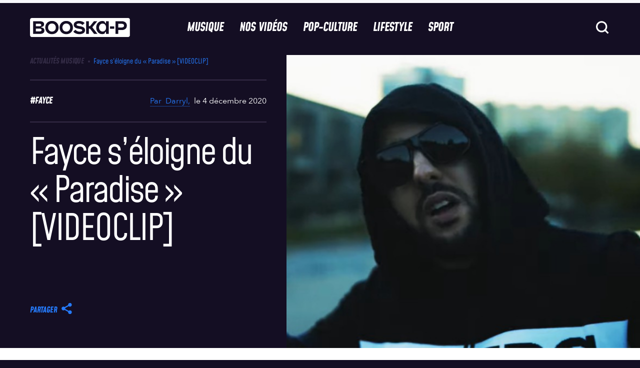

--- FILE ---
content_type: text/html; charset=UTF-8
request_url: https://www.booska-p.com/musique/actualites/fayce-son-clip-paradise/
body_size: 59010
content:
<!doctype html>
<html lang="fr-FR">
<head>
  <meta charset="utf-8">
  <meta http-equiv="x-ua-compatible" content="ie=edge">
  <meta name="viewport" content="width=device-width, initial-scale=1, shrink-to-fit=no">
  <!-- <script type="text/javascript">
    window.gdprAppliesGlobally = true;
    (function () {
      function n(e) {
        if (!window.frames[e]) {
          if (document.body && document.body.firstChild) {
            var t = document.body;
            var a = document.createElement("iframe");
            a.style.display = "none";
            a.name = e;
            a.title = e;
            t.insertBefore(a, t.firstChild)
          } else {
            setTimeout(function () {
              n(e)
            }, 5)
          }
        }
      }

      function e(a, r, o, s, c) {
        function e(e, t, a, n) {
          if (typeof a !== "function") {
            return
          }
          if (!window[r]) {
            window[r] = []
          }
          var i = false;
          if (c) {
            i = c(e, t, a)
          }
          if (!i) {
            window[r].push({command: e, parameter: t, callback: a, version: n})
          }
        }

        e.stub = true;

        function t(n) {
          if (!window[a] || window[a].stub !== true) {
            return
          }
          if (!n.data) {
            return
          }
          var i = typeof n.data === "string";
          var e;
          try {
            e = i ? JSON.parse(n.data) : n.data
          } catch (t) {
            return
          }
          if (e[o]) {
            var r = e[o];
            window[a](r.command, r.parameter, function (e, t) {
              var a = {};
              a[s] = {returnValue: e, success: t, callId: r.callId};
              n.source.postMessage(i ? JSON.stringify(a) : a, "*")
            }, r.version)
          }
        }

        if (typeof window[a] !== "function") {
          window[a] = e;
          if (window.addEventListener) {
            window.addEventListener("message", t, false)
          } else {
            window.attachEvent("onmessage", t)
          }
        }
      }

      e("__uspapi", "__uspapiBuffer", "__uspapiCall", "__uspapiReturn");
      n("__uspapiLocator");
      e("__tcfapi", "__tcfapiBuffer", "__tcfapiCall", "__tcfapiReturn");
      n("__tcfapiLocator");
      (function (e) {
        var t = document.createElement("script");
        t.id = "spcloader";
        t.type = "text/javascript";
        t.async = true;
        t.src = "https://sdk.privacy-center.org/" + e + "/loader.js?target=" + document.location.hostname;
        t.charset = "utf-8";
        var a = document.getElementsByTagName("script")[0];
        a.parentNode.insertBefore(t, a)
      })("88d1da05-90cf-4b30-93d5-4b1b3395cd24")
    })();
  </script>
-->
  <title>Fayce s&#039;éloigne du « Paradise » [VIDEOCLIP]</title>
	<style>img:is([sizes="auto" i], [sizes^="auto," i]) { contain-intrinsic-size: 3000px 1500px }</style>
	
<!-- Google Tag Manager for WordPress by gtm4wp.com -->
<script data-cfasync="false" data-pagespeed-no-defer>
	var gtm4wp_datalayer_name = "dataLayer";
	var dataLayer = dataLayer || [];
</script>
<!-- End Google Tag Manager for WordPress by gtm4wp.com -->    <script src="https://W64gBFWH8fj8RSLFu.ay.delivery/manager/W64gBFWH8fj8RSLFu" type="text/javascript"
        referrerpolicy="no-referrer-when-downgrade" async></script>
    <meta name="dc.title" content="Fayce s&#039;éloigne du « Paradise » [VIDEOCLIP]">
<meta name="dc.description" content="Nouveau clip pour le Stéphanois.Fayce revient fort en cette fin d&#039;année avec son nouveau clip Paradise, extrait de son premier EP Voila voila Fayce. Fayce se confesse Saint-Etienne monte en puissance ! Entre l&#039;émergence de Zed Yun Pavarotti et l&#039;arrivée de Fayce, la ville des Verts contient, elle aussi, son…">
<meta name="dc.relation" content="https://www.booska-p.com/musique/actualites/fayce-son-clip-paradise/">
<meta name="dc.source" content="https://www.booska-p.com/">
<meta name="dc.language" content="fr_FR">
<meta name="description" content="Nouveau clip pour le Stéphanois.Fayce revient fort en cette fin d&#039;année avec son nouveau clip Paradise, extrait de son premier EP Voila voila Fayce. Fayce se confesse Saint-Etienne monte en puissance ! Entre l&#039;émergence de Zed Yun Pavarotti et l&#039;arrivée de Fayce, la ville des Verts contient, elle aussi, son…">
<meta name="robots" content="index, follow, max-snippet:-1, max-image-preview:large, max-video-preview:-1">
<link rel="canonical" href="https://www.booska-p.com/musique/actualites/fayce-son-clip-paradise/">
<meta property="og:url" content="https://www.booska-p.com/musique/actualites/fayce-son-clip-paradise/">
<meta property="og:site_name" content="Booska-P">
<meta property="og:locale" content="fr_FR">
<meta property="og:type" content="article">
<meta property="article:author" content="https://www.facebook.com/booskapcom/">
<meta property="article:publisher" content="https://www.facebook.com/booskapcom/">
<meta property="article:section" content="Actualités Musique">
<meta property="article:tag" content="fayce">
<meta property="og:title" content="Fayce s&#039;éloigne du « Paradise » [VIDEOCLIP]">
<meta property="og:description" content="Nouveau clip pour le Stéphanois.Fayce revient fort en cette fin d&#039;année avec son nouveau clip Paradise, extrait de son premier EP Voila voila Fayce. Fayce se confesse Saint-Etienne monte en puissance ! Entre l&#039;émergence de Zed Yun Pavarotti et l&#039;arrivée de Fayce, la ville des Verts contient, elle aussi, son…">
<meta property="og:image" content="https://www.booska-p.com/wp-content/uploads/2020/12/fayce-est-loin-du-paradise-videoclip-649.jpg">
<meta property="og:image:secure_url" content="https://www.booska-p.com/wp-content/uploads/2020/12/fayce-est-loin-du-paradise-videoclip-649.jpg">
<meta property="og:image:width" content="1000">
<meta property="og:image:height" content="539">
<meta property="fb:pages" content="76280188344">
<meta property="fb:app_id" content="435523754744086">
<meta name="twitter:card" content="summary_large_image">
<meta name="twitter:site" content="@booska_p">
<meta name="twitter:creator" content="@booska_p">
<meta name="twitter:title" content="Fayce s&#039;éloigne du « Paradise » [VIDEOCLIP]">
<meta name="twitter:description" content="Nouveau clip pour le Stéphanois.Fayce revient fort en cette fin d&#039;année avec son nouveau clip Paradise, extrait de son premier EP Voila voila Fayce. Fayce se confesse Saint-Etienne monte en puissance ! Entre l&#039;émergence de Zed Yun Pavarotti et l&#039;arrivée de Fayce, la ville des Verts contient, elle aussi, son…">
<meta name="twitter:image" content="https://www.booska-p.com/wp-content/uploads/2020/12/fayce-est-loin-du-paradise-videoclip-649.jpg">
<script type="application/ld+json">{"@context":"https:\/\/schema.org\/","@type":"Article","datePublished":"2020-12-04T16:16:13+01:00","dateModified":"2020-12-04T16:16:13+01:00","mainEntityOfPage":{"@type":"WebPage","@id":"https:\/\/www.booska-p.com\/musique\/actualites\/fayce-son-clip-paradise\/"},"author":{"@type":"Person","name":"Darryl","url":"https:\/\/www.booska-p.com\/auteur\/darryl\/"},"image":{"@type":"ImageObject","url":"https:\/\/www.booska-p.com\/wp-content\/uploads\/2020\/12\/fayce-est-loin-du-paradise-videoclip-649.jpg"}}</script>
<style id='wpseopress-local-business-style-inline-css' type='text/css'>
span.wp-block-wpseopress-local-business-field{margin-right:8px}

</style>
<style id='wpseopress-table-of-contents-style-inline-css' type='text/css'>
.wp-block-wpseopress-table-of-contents li.active>a{font-weight:bold}

</style>
<style id='global-styles-inline-css' type='text/css'>
:root{--wp--preset--aspect-ratio--square: 1;--wp--preset--aspect-ratio--4-3: 4/3;--wp--preset--aspect-ratio--3-4: 3/4;--wp--preset--aspect-ratio--3-2: 3/2;--wp--preset--aspect-ratio--2-3: 2/3;--wp--preset--aspect-ratio--16-9: 16/9;--wp--preset--aspect-ratio--9-16: 9/16;--wp--preset--color--black: #000000;--wp--preset--color--cyan-bluish-gray: #abb8c3;--wp--preset--color--white: #ffffff;--wp--preset--color--pale-pink: #f78da7;--wp--preset--color--vivid-red: #cf2e2e;--wp--preset--color--luminous-vivid-orange: #ff6900;--wp--preset--color--luminous-vivid-amber: #fcb900;--wp--preset--color--light-green-cyan: #7bdcb5;--wp--preset--color--vivid-green-cyan: #00d084;--wp--preset--color--pale-cyan-blue: #8ed1fc;--wp--preset--color--vivid-cyan-blue: #0693e3;--wp--preset--color--vivid-purple: #9b51e0;--wp--preset--gradient--vivid-cyan-blue-to-vivid-purple: linear-gradient(135deg,rgba(6,147,227,1) 0%,rgb(155,81,224) 100%);--wp--preset--gradient--light-green-cyan-to-vivid-green-cyan: linear-gradient(135deg,rgb(122,220,180) 0%,rgb(0,208,130) 100%);--wp--preset--gradient--luminous-vivid-amber-to-luminous-vivid-orange: linear-gradient(135deg,rgba(252,185,0,1) 0%,rgba(255,105,0,1) 100%);--wp--preset--gradient--luminous-vivid-orange-to-vivid-red: linear-gradient(135deg,rgba(255,105,0,1) 0%,rgb(207,46,46) 100%);--wp--preset--gradient--very-light-gray-to-cyan-bluish-gray: linear-gradient(135deg,rgb(238,238,238) 0%,rgb(169,184,195) 100%);--wp--preset--gradient--cool-to-warm-spectrum: linear-gradient(135deg,rgb(74,234,220) 0%,rgb(151,120,209) 20%,rgb(207,42,186) 40%,rgb(238,44,130) 60%,rgb(251,105,98) 80%,rgb(254,248,76) 100%);--wp--preset--gradient--blush-light-purple: linear-gradient(135deg,rgb(255,206,236) 0%,rgb(152,150,240) 100%);--wp--preset--gradient--blush-bordeaux: linear-gradient(135deg,rgb(254,205,165) 0%,rgb(254,45,45) 50%,rgb(107,0,62) 100%);--wp--preset--gradient--luminous-dusk: linear-gradient(135deg,rgb(255,203,112) 0%,rgb(199,81,192) 50%,rgb(65,88,208) 100%);--wp--preset--gradient--pale-ocean: linear-gradient(135deg,rgb(255,245,203) 0%,rgb(182,227,212) 50%,rgb(51,167,181) 100%);--wp--preset--gradient--electric-grass: linear-gradient(135deg,rgb(202,248,128) 0%,rgb(113,206,126) 100%);--wp--preset--gradient--midnight: linear-gradient(135deg,rgb(2,3,129) 0%,rgb(40,116,252) 100%);--wp--preset--font-size--small: 13px;--wp--preset--font-size--medium: 20px;--wp--preset--font-size--large: 36px;--wp--preset--font-size--x-large: 42px;--wp--preset--spacing--20: 0.44rem;--wp--preset--spacing--30: 0.67rem;--wp--preset--spacing--40: 1rem;--wp--preset--spacing--50: 1.5rem;--wp--preset--spacing--60: 2.25rem;--wp--preset--spacing--70: 3.38rem;--wp--preset--spacing--80: 5.06rem;--wp--preset--shadow--natural: 6px 6px 9px rgba(0, 0, 0, 0.2);--wp--preset--shadow--deep: 12px 12px 50px rgba(0, 0, 0, 0.4);--wp--preset--shadow--sharp: 6px 6px 0px rgba(0, 0, 0, 0.2);--wp--preset--shadow--outlined: 6px 6px 0px -3px rgba(255, 255, 255, 1), 6px 6px rgba(0, 0, 0, 1);--wp--preset--shadow--crisp: 6px 6px 0px rgba(0, 0, 0, 1);}:where(body) { margin: 0; }.wp-site-blocks > .alignleft { float: left; margin-right: 2em; }.wp-site-blocks > .alignright { float: right; margin-left: 2em; }.wp-site-blocks > .aligncenter { justify-content: center; margin-left: auto; margin-right: auto; }:where(.is-layout-flex){gap: 0.5em;}:where(.is-layout-grid){gap: 0.5em;}.is-layout-flow > .alignleft{float: left;margin-inline-start: 0;margin-inline-end: 2em;}.is-layout-flow > .alignright{float: right;margin-inline-start: 2em;margin-inline-end: 0;}.is-layout-flow > .aligncenter{margin-left: auto !important;margin-right: auto !important;}.is-layout-constrained > .alignleft{float: left;margin-inline-start: 0;margin-inline-end: 2em;}.is-layout-constrained > .alignright{float: right;margin-inline-start: 2em;margin-inline-end: 0;}.is-layout-constrained > .aligncenter{margin-left: auto !important;margin-right: auto !important;}.is-layout-constrained > :where(:not(.alignleft):not(.alignright):not(.alignfull)){margin-left: auto !important;margin-right: auto !important;}body .is-layout-flex{display: flex;}.is-layout-flex{flex-wrap: wrap;align-items: center;}.is-layout-flex > :is(*, div){margin: 0;}body .is-layout-grid{display: grid;}.is-layout-grid > :is(*, div){margin: 0;}body{padding-top: 0px;padding-right: 0px;padding-bottom: 0px;padding-left: 0px;}a:where(:not(.wp-element-button)){text-decoration: underline;}:root :where(.wp-element-button, .wp-block-button__link){background-color: #32373c;border-width: 0;color: #fff;font-family: inherit;font-size: inherit;line-height: inherit;padding: calc(0.667em + 2px) calc(1.333em + 2px);text-decoration: none;}.has-black-color{color: var(--wp--preset--color--black) !important;}.has-cyan-bluish-gray-color{color: var(--wp--preset--color--cyan-bluish-gray) !important;}.has-white-color{color: var(--wp--preset--color--white) !important;}.has-pale-pink-color{color: var(--wp--preset--color--pale-pink) !important;}.has-vivid-red-color{color: var(--wp--preset--color--vivid-red) !important;}.has-luminous-vivid-orange-color{color: var(--wp--preset--color--luminous-vivid-orange) !important;}.has-luminous-vivid-amber-color{color: var(--wp--preset--color--luminous-vivid-amber) !important;}.has-light-green-cyan-color{color: var(--wp--preset--color--light-green-cyan) !important;}.has-vivid-green-cyan-color{color: var(--wp--preset--color--vivid-green-cyan) !important;}.has-pale-cyan-blue-color{color: var(--wp--preset--color--pale-cyan-blue) !important;}.has-vivid-cyan-blue-color{color: var(--wp--preset--color--vivid-cyan-blue) !important;}.has-vivid-purple-color{color: var(--wp--preset--color--vivid-purple) !important;}.has-black-background-color{background-color: var(--wp--preset--color--black) !important;}.has-cyan-bluish-gray-background-color{background-color: var(--wp--preset--color--cyan-bluish-gray) !important;}.has-white-background-color{background-color: var(--wp--preset--color--white) !important;}.has-pale-pink-background-color{background-color: var(--wp--preset--color--pale-pink) !important;}.has-vivid-red-background-color{background-color: var(--wp--preset--color--vivid-red) !important;}.has-luminous-vivid-orange-background-color{background-color: var(--wp--preset--color--luminous-vivid-orange) !important;}.has-luminous-vivid-amber-background-color{background-color: var(--wp--preset--color--luminous-vivid-amber) !important;}.has-light-green-cyan-background-color{background-color: var(--wp--preset--color--light-green-cyan) !important;}.has-vivid-green-cyan-background-color{background-color: var(--wp--preset--color--vivid-green-cyan) !important;}.has-pale-cyan-blue-background-color{background-color: var(--wp--preset--color--pale-cyan-blue) !important;}.has-vivid-cyan-blue-background-color{background-color: var(--wp--preset--color--vivid-cyan-blue) !important;}.has-vivid-purple-background-color{background-color: var(--wp--preset--color--vivid-purple) !important;}.has-black-border-color{border-color: var(--wp--preset--color--black) !important;}.has-cyan-bluish-gray-border-color{border-color: var(--wp--preset--color--cyan-bluish-gray) !important;}.has-white-border-color{border-color: var(--wp--preset--color--white) !important;}.has-pale-pink-border-color{border-color: var(--wp--preset--color--pale-pink) !important;}.has-vivid-red-border-color{border-color: var(--wp--preset--color--vivid-red) !important;}.has-luminous-vivid-orange-border-color{border-color: var(--wp--preset--color--luminous-vivid-orange) !important;}.has-luminous-vivid-amber-border-color{border-color: var(--wp--preset--color--luminous-vivid-amber) !important;}.has-light-green-cyan-border-color{border-color: var(--wp--preset--color--light-green-cyan) !important;}.has-vivid-green-cyan-border-color{border-color: var(--wp--preset--color--vivid-green-cyan) !important;}.has-pale-cyan-blue-border-color{border-color: var(--wp--preset--color--pale-cyan-blue) !important;}.has-vivid-cyan-blue-border-color{border-color: var(--wp--preset--color--vivid-cyan-blue) !important;}.has-vivid-purple-border-color{border-color: var(--wp--preset--color--vivid-purple) !important;}.has-vivid-cyan-blue-to-vivid-purple-gradient-background{background: var(--wp--preset--gradient--vivid-cyan-blue-to-vivid-purple) !important;}.has-light-green-cyan-to-vivid-green-cyan-gradient-background{background: var(--wp--preset--gradient--light-green-cyan-to-vivid-green-cyan) !important;}.has-luminous-vivid-amber-to-luminous-vivid-orange-gradient-background{background: var(--wp--preset--gradient--luminous-vivid-amber-to-luminous-vivid-orange) !important;}.has-luminous-vivid-orange-to-vivid-red-gradient-background{background: var(--wp--preset--gradient--luminous-vivid-orange-to-vivid-red) !important;}.has-very-light-gray-to-cyan-bluish-gray-gradient-background{background: var(--wp--preset--gradient--very-light-gray-to-cyan-bluish-gray) !important;}.has-cool-to-warm-spectrum-gradient-background{background: var(--wp--preset--gradient--cool-to-warm-spectrum) !important;}.has-blush-light-purple-gradient-background{background: var(--wp--preset--gradient--blush-light-purple) !important;}.has-blush-bordeaux-gradient-background{background: var(--wp--preset--gradient--blush-bordeaux) !important;}.has-luminous-dusk-gradient-background{background: var(--wp--preset--gradient--luminous-dusk) !important;}.has-pale-ocean-gradient-background{background: var(--wp--preset--gradient--pale-ocean) !important;}.has-electric-grass-gradient-background{background: var(--wp--preset--gradient--electric-grass) !important;}.has-midnight-gradient-background{background: var(--wp--preset--gradient--midnight) !important;}.has-small-font-size{font-size: var(--wp--preset--font-size--small) !important;}.has-medium-font-size{font-size: var(--wp--preset--font-size--medium) !important;}.has-large-font-size{font-size: var(--wp--preset--font-size--large) !important;}.has-x-large-font-size{font-size: var(--wp--preset--font-size--x-large) !important;}
:where(.wp-block-post-template.is-layout-flex){gap: 1.25em;}:where(.wp-block-post-template.is-layout-grid){gap: 1.25em;}
:where(.wp-block-columns.is-layout-flex){gap: 2em;}:where(.wp-block-columns.is-layout-grid){gap: 2em;}
:root :where(.wp-block-pullquote){font-size: 1.5em;line-height: 1.6;}
</style>
<link rel='stylesheet' id='contact-form-7-css' href='https://www.booska-p.com/wp-content/plugins/contact-form-7/includes/css/styles.css?ver=6.0.6' type='text/css' media='all' />
<link rel='stylesheet' id='post-views-counter-frontend-css' href='https://www.booska-p.com/wp-content/plugins/post-views-counter/css/frontend.min.css?ver=1.5.3' type='text/css' media='all' />
<link rel='stylesheet' id='add-style-personnalise-css' href='https://www.booska-p.com/wp-content/themes/booska-p/resources/style-booskap.css' type='text/css' media='all' />
<link rel='stylesheet' id='sage/app.css-css' href='https://www.booska-p.com//wp-content/themes/booska-p/dist/app.29876150.css' type='text/css' media='all' />
<style id='sage/app.css-inline-css' type='text/css'>
:root {
        --category-color: #257bfd;
        --immersive-gradient-from : #FFFF00;
        --immersive-gradient-to : #F1B10B;
    }
</style>
<script type="text/javascript" id="post-views-counter-frontend-js-before">
/* <![CDATA[ */
var pvcArgsFrontend = {"mode":"js","postID":108725,"requestURL":"https:\/\/www.booska-p.com\/wp-admin\/admin-ajax.php","nonce":"f3d1e9f431","dataStorage":"cookies","multisite":false,"path":"\/","domain":""};
/* ]]> */
</script>
<script type="text/javascript" src="https://www.booska-p.com/wp-content/plugins/post-views-counter/js/frontend.min.js?ver=1.5.3" id="post-views-counter-frontend-js"></script>
<script type="text/javascript" src="https://www.booska-p.com/wp-includes/js/jquery/jquery.min.js?ver=3.7.1" id="jquery-core-js"></script>
<script type="text/javascript" src="https://www.booska-p.com/wp-includes/js/jquery/jquery-migrate.min.js?ver=3.4.1" id="jquery-migrate-js"></script>
<link rel="https://api.w.org/" href="https://www.booska-p.com/wp-json/" /><link rel="alternate" title="JSON" type="application/json" href="https://www.booska-p.com/wp-json/wp/v2/posts/108725" /><meta name="generator" content="WordPress 6.8" />
<link rel='shortlink' href='https://www.booska-p.com/?p=108725' />
<link rel="alternate" title="oEmbed (JSON)" type="application/json+oembed" href="https://www.booska-p.com/wp-json/oembed/1.0/embed?url=https%3A%2F%2Fwww.booska-p.com%2Fmusique%2Factualites%2Ffayce-son-clip-paradise%2F" />
<link rel="alternate" title="oEmbed (XML)" type="text/xml+oembed" href="https://www.booska-p.com/wp-json/oembed/1.0/embed?url=https%3A%2F%2Fwww.booska-p.com%2Fmusique%2Factualites%2Ffayce-son-clip-paradise%2F&#038;format=xml" />
<!-- start Simple Custom CSS and JS -->
<!-- Add HTML code to the header or the footer.

For example, you can use the following code for loading the jQuery library from Google CDN:
<script src="https://ajax.googleapis.com/ajax/libs/jquery/3.7.1/jquery.min.js"></script>

or the following one for loading the Bootstrap library from jsDelivr:
<link rel="stylesheet" href="https://cdn.jsdelivr.net/npm/bootstrap@5.3.3/dist/css/bootstrap.min.css" integrity="sha384-QWTKZyjpPEjISv5WaRU9OFeRpok6YctnYmDr5pNlyT2bRjXh0JMhjY6hW+ALEwIH" crossorigin="anonymous">

-- End of the comment --> 

<script>window.pushMST_config={"vapidPK":"BA2plyrZIddfTRXFiBbe12JBaCPvwx9BAlDNxnGEqgLbXiapXxVMuk34b0DwtktHyDpJNvbI57SRCe14naaEdOE","enableOverlay":true,"swPath":"/sw.js","i18n":{}};
  var pushmasterTag = document.createElement('script');
  pushmasterTag.src = "https://cdn.pushmaster-cdn.xyz/scripts/publishers/6810b7d42c48c73e1643509d/SDK.js";
  pushmasterTag.setAttribute('defer','');

  var firstScriptTag = document.getElementsByTagName('script')[0];
  firstScriptTag.parentNode.insertBefore(pushmasterTag, firstScriptTag);
</script>

<!-- end Simple Custom CSS and JS -->

<link rel='stylesheet' id='317629-css' href='//www.booska-p.com/wp-content/uploads/custom-css-js/317629.css?v=549' type="text/css" media='all' />

<!-- Google Tag Manager for WordPress by gtm4wp.com -->
<!-- GTM Container placement set to footer -->
<script data-cfasync="false" data-pagespeed-no-defer type="text/javascript">
	var dataLayer_content = {"pageTitle":"Fayce s&rsquo;éloigne du « Paradise » [VIDEOCLIP] |","pagePostType":"post","pagePostType2":"single-post","pageCategory":["actualites"],"pageAttributes":["fayce"],"pagePostAuthorID":41,"pagePostAuthor":"Darryl","pagePostDate":"4 décembre 2020","pagePostDateYear":2020,"pagePostDateMonth":12,"pagePostDateDay":4,"pagePostDateDayName":"vendredi","pagePostDateHour":16,"pagePostDateMinute":16,"pagePostDateIso":"2020-12-04T16:16:13+01:00","pagePostDateUnix":1607098573,"pagePostTerms":{"category":["Actualités Musique"],"post_tag":["fayce"],"meta":{"old_id":135232,"old_url":"https:\/\/www.booska-p.com\/new-fayce-s-eloigne-du-paradise-videoclip-n135232.html","format_article":"post","short_title":"Fayce, son clip Paradise"}},"postCountOnPage":1,"postCountTotal":1,"postID":108725,"postFormat":"standard","isSponsored":false};
	dataLayer.push( dataLayer_content );
</script>
<script data-cfasync="false">
(function(w,d,s,l,i){w[l]=w[l]||[];w[l].push({'gtm.start':
new Date().getTime(),event:'gtm.js'});var f=d.getElementsByTagName(s)[0],
j=d.createElement(s),dl=l!='dataLayer'?'&l='+l:'';j.async=true;j.src=
'//www.googletagmanager.com/gtm.js?id='+i+dl;f.parentNode.insertBefore(j,f);
})(window,document,'script','dataLayer','GTM-TM68HT2');
</script>
<!-- End Google Tag Manager for WordPress by gtm4wp.com --><meta name="redi-version" content="1.2.7" /><link rel="icon" href="https://www.booska-p.com/wp-content/uploads/2024/12/BooskaP_Black-svg.png" sizes="32x32" />
<link rel="icon" href="https://www.booska-p.com/wp-content/uploads/2024/12/BooskaP_Black-svg.png" sizes="192x192" />
<link rel="apple-touch-icon" href="https://www.booska-p.com/wp-content/uploads/2024/12/BooskaP_Black-svg.png" />
<meta name="msapplication-TileImage" content="https://www.booska-p.com/wp-content/uploads/2024/12/BooskaP_Black-svg.png" />
		<style type="text/css" id="wp-custom-css">
			body.home{
    padding-top: 5.0625rem;
}
@media screen and (min-width: 62.5rem) {
    body.home {
        padding-top: 6.875rem;
    }
}		</style>
		  <!--
  <script type="text/javascript">
    window._taboola = window._taboola || [];
    _taboola.push({article: 'auto'});
    !function (e, f, u, i) {
      if (!document.getElementById(i)) {
        e.async = 1;
        e.src = u;
        e.id = i;
        f.parentNode.insertBefore(e, f);
      }
    }(document.createElement('script'),
      document.getElementsByTagName('script')[0],
      '//cdn.taboola.com/libtrc/booska-p-web/loader.js',
      'tb_loader_script');
    if (window.performance && typeof window.performance.mark == 'function') {
      window.performance.mark('tbl_ic');
    }
  </script> -->
</head><div id="corner" class="ad-slot" style="display:flex">
    <script>
      googletag.cmd.push(function() { googletag.display('corner'); });
    </script>
  </div>

<body class="wp-singular post-template-default single single-post postid-108725 single-format-standard wp-theme-booska-presources fayce-son-clip-paradise single-post-classic">
<div id="interstitiel" class="ad-slot u-justify-content-center u-hidden" style="display:flex;visibility:hidden;">
    <script>
      googletag.cmd.push(function() { googletag.display('interstitiel'); });
    </script>
  </div>

<header class="booskap-header">
    <div class="u-flex u-justify-content-center u-padding-t-2 @lg:u-padding-t-0">
      <div id="hab" class="ad-slot" style="display:flex">
    <script>
      googletag.cmd.push(function() { googletag.display('hab'); });
    </script>
  </div>

    </div>
    <div class="booskap-header__main">
      <div class="booskap-header__left-area">
        <a href="https://www.booska-p.com/" class="booskap-header__logo">
                      <svg class="u-icon" aria-label="BooskaP" viewBox="0 0 299 299">
              <use xlink:href="https://www.booska-p.com//wp-content/themes/booska-p/dist/images/icon-lib.svg#SVG-logo"/>
            </svg>
                  </a>
      </div>

      <div class="booskap-header__center-area">
        <nav class="booskap-header__nav u-hidden @lg:u-flex">
                      <ul id="menu-menu-principale" class="u-h-tail-spaced-4 u-flex"><li><a onMouseOver='this.style.color="#257bfd"'
            onMouseOut='this.style.color="currentColor"'
             class="booskap-header__nav-item"  href="https://www.booska-p.com/musique/">Musique</a></li>
<li><a onMouseOver='this.style.color="#9c4fff"'
            onMouseOut='this.style.color="currentColor"'
             class="booskap-header__nav-item"  href="https://www.booska-p.com/videos/">Nos vidéos</a></li>
<li><a onMouseOver='this.style.color="#e4126a"'
            onMouseOut='this.style.color="currentColor"'
             class="booskap-header__nav-item"  href="https://www.booska-p.com/pop-culture/">Pop-Culture</a></li>
<li><a onMouseOver='this.style.color="#fd8025"'
            onMouseOut='this.style.color="currentColor"'
             class="booskap-header__nav-item"  href="https://www.booska-p.com/lifestyle/">Lifestyle</a></li>
<li><a onMouseOver='this.style.color="#2cbe67"'
            onMouseOut='this.style.color="currentColor"'
             class="booskap-header__nav-item"  href="https://www.booska-p.com/sport/">Sport</a></li>
</ul>
                  </nav>
      </div>

      <div class="booskap-header__right-area">
        
        <form id="searchform" class="booskap-header__search u-hidden @lg:u-block" autocomplete="off" method="get"
              action="https://www.booska-p.com/">
          <div class="booskap-menu__search-field">
            <input type="text" name="s" placeholder="Rechercher..." class="search__input t-base-medium"
                   value="">
            <svg class="ripple-button func-button search__icon u-icon u-icon-32">
              <use xlink:href="https://www.booska-p.com//wp-content/themes/booska-p/dist/images/icon-lib.svg#SVG-icon-search"/>
            </svg>
          </div>
        </form>

        
        <svg class="search-button ripple-button func-button search-icon u-icon u-icon-32 @lg:u-hidden">
          <use xlink:href="https://www.booska-p.com//wp-content/themes/booska-p/dist/images/icon-lib.svg#SVG-icon-search"/>
        </svg>
        <div id="HeaderMenuToggleContainer" class="@lg:u-hidden">
    <button id="HeaderMenuToggle" class="booskap-menu-toggle ripple-button func-button" data-dark-ripple>
        <span class="booskap-menu-toggle__bar"></span>
        <span class="booskap-menu-toggle__bar"></span>
        <span class="booskap-menu-toggle__bar"></span>
    </button>
</div>
        <div id="HeaderSearchMenuToggleContainer" class="@lg:u-hidden">
    <button id="HeaderSearchMenuToggle" class="search-menu-toggle ripple-button func-button" data-dark-ripple>
        <span class="search-menu-toggle__bar"></span>
        <span class="search-menu-toggle__bar"></span>
    </button>
</div>
      </div>
    </div>
  </header>
  <nav class="booskap-menu u-width-100% u-scrollable-on-y u-no-scrollbar t-base-large c-gray-darker @lg:u-hidden">
  <div class="gs-container">
    <div class="booskap-menu__main booskap-menu-menu-main">
      <div class="content u-v-tail-spaced-4">
        <div class="">
                      <ul id="menu-overlay-menu-navigation" class=""><li   onMouseOver='this.style.color="#257bfd"'
            onMouseOut='this.style.color="currentColor"'   class="booskap-menu-main__parent" data-nav-depth="1" data-parent-name="Musique"><a href="https://www.booska-p.com/musique/" class=" booskap-menu-main__link booskap-nav__unlink t-tags-xlarge" data-link-index="0"><div class="item-slide"><span class="item-slide__left">
<span class="item"><svg class="icon-arrow" width="61" height="62" viewBox="0 0 61 62" fill="none"
xmlns="http://www.w3.org/2000/svg"><path d="M47.2781 29.1281L27.125 40.7868L12.2031 49.2969L15.9765
 11.1719L27.125 17.5544L47.2781 29.1281Z" fill="currentColor"/></svg>Musique</span><span
  class="item"><svg class="icon-arrow" width="61" height="62" viewBox="0 0 61 62" fill="none"
   xmlns="http://www.w3.org/2000/svg">
   <path d="M47.2781 29.1281L27.125 40.7868L12.2031 49.2969L15.9765 11.1719L27.125 17.5544L47.2781 29.1281Z"
   fill="currentColor"/></svg>Musique</span><span class="item"><svg class="icon-arrow" width="61"
    height="62" viewBox="0 0 61 62" fill="none" xmlns="http://www.w3.org/2000/svg"><path d="M47.2781 29.1281L27.125
     40.7868L12.2031 49.2969L15.9765 11.1719L27.125 17.5544L47.2781 29.1281Z" fill="currentColor"/>
     </svg>Musique</span></span><span class="item-slide__right"><span class="item">
     <svg class="icon-arrow" width="61" height="62" viewBox="0 0 61 62" fill="none" xmlns="http://www.w3.org/2000/svg">
     <path d="M47.2781 29.1281L27.125 40.7868L12.2031 49.2969L15.9765 11.1719L27.125 17.5544L47.2781 29.1281Z"
     fill="currentColor"/></svg>Musique</span></span></div></a>
<ul class="booskap-menu-main__menu">
	<li ><a href="https://www.booska-p.com/musique/dossiers-musique/" class="booskap-menu-main__link t-tags-small" data-link-index="0" href="" data-nav-depth="2">Dossiers</a></li>
	<li ><a href="https://www.booska-p.com/musique/rap-us/" class="booskap-menu-main__link t-tags-small" data-link-index="0" href="" data-nav-depth="2">Rap US</a></li>
	<li ><a href="https://www.booska-p.com/musique/ventes/" class="booskap-menu-main__link t-tags-small" data-link-index="0" href="" data-nav-depth="2">Ventes</a></li>
	<li ><a href="https://www.booska-p.com/musique/actualites/" class="booskap-menu-main__link t-tags-small" data-link-index="0" href="" data-nav-depth="2">Actualités Musique</a></li>
	<li ><a href="https://www.booska-p.com/musique/clips/" class="booskap-menu-main__link t-tags-small" data-link-index="0" href="" data-nav-depth="2">Clips</a></li>
	<li ><a href="https://www.booska-p.com/musique/" class="booskap-menu-main__link t-tags-small" data-link-index="0" href="" data-nav-depth="2">Voir tout</a></li>
</ul></li>
<li   onMouseOver='this.style.color="#9c4fff"'
            onMouseOut='this.style.color="currentColor"'   class="booskap-menu-main__parent" data-nav-depth="1" data-parent-name="Musique"><a href="https://www.booska-p.com/videos/" class=" booskap-menu-main__link booskap-nav__unlink t-tags-xlarge" data-link-index="0"><div class="item-slide"><span class="item-slide__left">
<span class="item"><svg class="icon-arrow" width="61" height="62" viewBox="0 0 61 62" fill="none"
xmlns="http://www.w3.org/2000/svg"><path d="M47.2781 29.1281L27.125 40.7868L12.2031 49.2969L15.9765
 11.1719L27.125 17.5544L47.2781 29.1281Z" fill="currentColor"/></svg>Vidéos</span><span
  class="item"><svg class="icon-arrow" width="61" height="62" viewBox="0 0 61 62" fill="none"
   xmlns="http://www.w3.org/2000/svg">
   <path d="M47.2781 29.1281L27.125 40.7868L12.2031 49.2969L15.9765 11.1719L27.125 17.5544L47.2781 29.1281Z"
   fill="currentColor"/></svg>Vidéos</span><span class="item"><svg class="icon-arrow" width="61"
    height="62" viewBox="0 0 61 62" fill="none" xmlns="http://www.w3.org/2000/svg"><path d="M47.2781 29.1281L27.125
     40.7868L12.2031 49.2969L15.9765 11.1719L27.125 17.5544L47.2781 29.1281Z" fill="currentColor"/>
     </svg>Vidéos</span></span><span class="item-slide__right"><span class="item">
     <svg class="icon-arrow" width="61" height="62" viewBox="0 0 61 62" fill="none" xmlns="http://www.w3.org/2000/svg">
     <path d="M47.2781 29.1281L27.125 40.7868L12.2031 49.2969L15.9765 11.1719L27.125 17.5544L47.2781 29.1281Z"
     fill="currentColor"/></svg>Vidéos</span></span></div></a>
<ul class="booskap-menu-main__menu">
	<li ><a href="https://www.booska-p.com/videos/freestyles/" class="booskap-menu-main__link t-tags-small" data-link-index="0" href="" data-nav-depth="2">Freestyles</a></li>
	<li ><a href="https://www.booska-p.com/videos/interviews/" class="booskap-menu-main__link t-tags-small" data-link-index="0" href="" data-nav-depth="2">Interviews</a></li>
	<li ><a href="https://www.booska-p.com/videos/" class="booskap-menu-main__link t-tags-small" data-link-index="0" href="" data-nav-depth="2">Voir tout</a></li>
</ul></li>
<li   onMouseOver='this.style.color="#e4126a"'
            onMouseOut='this.style.color="currentColor"'   class="booskap-menu-main__parent" data-nav-depth="1" data-parent-name="Musique"><a href="https://www.booska-p.com/pop-culture/" class=" booskap-menu-main__link booskap-nav__unlink t-tags-xlarge" data-link-index="0"><div class="item-slide"><span class="item-slide__left">
<span class="item"><svg class="icon-arrow" width="61" height="62" viewBox="0 0 61 62" fill="none"
xmlns="http://www.w3.org/2000/svg"><path d="M47.2781 29.1281L27.125 40.7868L12.2031 49.2969L15.9765
 11.1719L27.125 17.5544L47.2781 29.1281Z" fill="currentColor"/></svg>Pop-Culture</span><span
  class="item"><svg class="icon-arrow" width="61" height="62" viewBox="0 0 61 62" fill="none"
   xmlns="http://www.w3.org/2000/svg">
   <path d="M47.2781 29.1281L27.125 40.7868L12.2031 49.2969L15.9765 11.1719L27.125 17.5544L47.2781 29.1281Z"
   fill="currentColor"/></svg>Pop-Culture</span><span class="item"><svg class="icon-arrow" width="61"
    height="62" viewBox="0 0 61 62" fill="none" xmlns="http://www.w3.org/2000/svg"><path d="M47.2781 29.1281L27.125
     40.7868L12.2031 49.2969L15.9765 11.1719L27.125 17.5544L47.2781 29.1281Z" fill="currentColor"/>
     </svg>Pop-Culture</span></span><span class="item-slide__right"><span class="item">
     <svg class="icon-arrow" width="61" height="62" viewBox="0 0 61 62" fill="none" xmlns="http://www.w3.org/2000/svg">
     <path d="M47.2781 29.1281L27.125 40.7868L12.2031 49.2969L15.9765 11.1719L27.125 17.5544L47.2781 29.1281Z"
     fill="currentColor"/></svg>Pop-Culture</span></span></div></a>
<ul class="booskap-menu-main__menu">
	<li ><a href="https://www.booska-p.com/pop-culture/dossiers-pop-culture/" class="booskap-menu-main__link t-tags-small" data-link-index="0" href="" data-nav-depth="2">Dossiers</a></li>
	<li ><a href="https://www.booska-p.com/pop-culture/geek/" class="booskap-menu-main__link t-tags-small" data-link-index="0" href="" data-nav-depth="2">Geek</a></li>
	<li ><a href="https://www.booska-p.com/pop-culture/jeux-videos/" class="booskap-menu-main__link t-tags-small" data-link-index="0" href="" data-nav-depth="2">Jeux vidéo</a></li>
	<li ><a href="https://www.booska-p.com/pop-culture/manga-anime/" class="booskap-menu-main__link t-tags-small" data-link-index="0" href="" data-nav-depth="2">Manga/Animé</a></li>
	<li ><a href="https://www.booska-p.com/pop-culture/series-cinema/" class="booskap-menu-main__link t-tags-small" data-link-index="0" href="" data-nav-depth="2">Series/Cinéma</a></li>
	<li ><a href="https://www.booska-p.com/pop-culture/wtf/" class="booskap-menu-main__link t-tags-small" data-link-index="0" href="" data-nav-depth="2">WTF</a></li>
	<li ><a href="https://www.booska-p.com/pop-culture/" class="booskap-menu-main__link t-tags-small" data-link-index="0" href="" data-nav-depth="2">Voir tout</a></li>
</ul></li>
<li   onMouseOver='this.style.color="#fd8025"'
            onMouseOut='this.style.color="currentColor"'   class="booskap-menu-main__parent" data-nav-depth="1" data-parent-name="Musique"><a href="https://www.booska-p.com/lifestyle/" class=" booskap-menu-main__link booskap-nav__unlink t-tags-xlarge" data-link-index="0"><div class="item-slide"><span class="item-slide__left">
<span class="item"><svg class="icon-arrow" width="61" height="62" viewBox="0 0 61 62" fill="none"
xmlns="http://www.w3.org/2000/svg"><path d="M47.2781 29.1281L27.125 40.7868L12.2031 49.2969L15.9765
 11.1719L27.125 17.5544L47.2781 29.1281Z" fill="currentColor"/></svg>Lifestyle</span><span
  class="item"><svg class="icon-arrow" width="61" height="62" viewBox="0 0 61 62" fill="none"
   xmlns="http://www.w3.org/2000/svg">
   <path d="M47.2781 29.1281L27.125 40.7868L12.2031 49.2969L15.9765 11.1719L27.125 17.5544L47.2781 29.1281Z"
   fill="currentColor"/></svg>Lifestyle</span><span class="item"><svg class="icon-arrow" width="61"
    height="62" viewBox="0 0 61 62" fill="none" xmlns="http://www.w3.org/2000/svg"><path d="M47.2781 29.1281L27.125
     40.7868L12.2031 49.2969L15.9765 11.1719L27.125 17.5544L47.2781 29.1281Z" fill="currentColor"/>
     </svg>Lifestyle</span></span><span class="item-slide__right"><span class="item">
     <svg class="icon-arrow" width="61" height="62" viewBox="0 0 61 62" fill="none" xmlns="http://www.w3.org/2000/svg">
     <path d="M47.2781 29.1281L27.125 40.7868L12.2031 49.2969L15.9765 11.1719L27.125 17.5544L47.2781 29.1281Z"
     fill="currentColor"/></svg>Lifestyle</span></span></div></a>
<ul class="booskap-menu-main__menu">
	<li ><a href="https://www.booska-p.com/lifestyle/dossiers-lifestyle/" class="booskap-menu-main__link t-tags-small" data-link-index="0" href="" data-nav-depth="2">Dossiers</a></li>
	<li ><a href="https://www.booska-p.com/lifestyle/" class="booskap-menu-main__link t-tags-small" data-link-index="0" href="" data-nav-depth="2">Voir tout</a></li>
</ul></li>
<li   onMouseOver='this.style.color="#2cbe67"'
            onMouseOut='this.style.color="currentColor"'   class="booskap-menu-main__parent" data-nav-depth="1" data-parent-name="Musique"><a href="https://www.booska-p.com/sport/" class=" booskap-menu-main__link booskap-nav__unlink t-tags-xlarge" data-link-index="0"><div class="item-slide"><span class="item-slide__left">
<span class="item"><svg class="icon-arrow" width="61" height="62" viewBox="0 0 61 62" fill="none"
xmlns="http://www.w3.org/2000/svg"><path d="M47.2781 29.1281L27.125 40.7868L12.2031 49.2969L15.9765
 11.1719L27.125 17.5544L47.2781 29.1281Z" fill="currentColor"/></svg>Sport</span><span
  class="item"><svg class="icon-arrow" width="61" height="62" viewBox="0 0 61 62" fill="none"
   xmlns="http://www.w3.org/2000/svg">
   <path d="M47.2781 29.1281L27.125 40.7868L12.2031 49.2969L15.9765 11.1719L27.125 17.5544L47.2781 29.1281Z"
   fill="currentColor"/></svg>Sport</span><span class="item"><svg class="icon-arrow" width="61"
    height="62" viewBox="0 0 61 62" fill="none" xmlns="http://www.w3.org/2000/svg"><path d="M47.2781 29.1281L27.125
     40.7868L12.2031 49.2969L15.9765 11.1719L27.125 17.5544L47.2781 29.1281Z" fill="currentColor"/>
     </svg>Sport</span></span><span class="item-slide__right"><span class="item">
     <svg class="icon-arrow" width="61" height="62" viewBox="0 0 61 62" fill="none" xmlns="http://www.w3.org/2000/svg">
     <path d="M47.2781 29.1281L27.125 40.7868L12.2031 49.2969L15.9765 11.1719L27.125 17.5544L47.2781 29.1281Z"
     fill="currentColor"/></svg>Sport</span></span></div></a>
<ul class="booskap-menu-main__menu">
	<li ><a href="https://www.booska-p.com/sport/dossiers-sport/" class="booskap-menu-main__link t-tags-small" data-link-index="0" href="" data-nav-depth="2">Dossiers</a></li>
	<li ><a href="https://www.booska-p.com/sport/" class="booskap-menu-main__link t-tags-small" data-link-index="0" href="" data-nav-depth="2">Voir tout</a></li>
</ul></li>
</ul>
                  </div>
        <div
                class="booskap-menu__wrapper booskap-menu-wrapper u-flex-column u-v-tail-spaced-4 u-padding-t-4 u-padding-b-4">
          <div class="booskap-menu-aside__link t-tags-small">
            <a
                    href="https://www.booska-p.com/les-dernieres-actualites/">L&#039;actu en continu</a>
          </div>

          <div class="booskap-menu-aside__link t-tags-small">
            <a
                    href="https://www.booska-p.com/tous-nos-dossiers/">Tous nos dossiers</a>
          </div>

          <div class="booskap-menu-aside__link t-tags-small">
            <a href="https://www.booska-p.com/nous-contacter/">Contactez-nous</a>
          </div>
        </div>
        <div class="booskap-menu__footer booskap-menu-footer u-v-tail-spaced-1 u-margin-t-4">
          <div
                  class="booskap-menu-footer__desc t-headlines-xxsmall c-brand-dark-blue">Suivez-nous absolument partout</div>
          <div class="booskap-menu-footer__socials u-flex u-justify-content-space-between u-h-tail-spaced-2">
                                                                                        <div class="booskap-menu-footer__social">
                    <a href="https://www.youtube.com/channel/UCczuNg-bajJgZLYhrY7FpfA" rel="noopener" target="_blank">
                      <svg width="41" height="41" viewBox="0 0 41 41" fill="none" xmlns="http://www.w3.org/2000/svg">
<path fill-rule="evenodd" clip-rule="evenodd" d="M16.5024 24.531L24.8034 20.242L16.5024 15.903V24.531ZM19.6751 9.74609C21.5963 9.74609 23.4519 9.7715 25.2403 9.82314C27.0303 9.87395 28.3425 9.92805 29.1777 9.98542L30.4292 10.0543C30.4407 10.0543 30.5382 10.0633 30.7202 10.0797C30.9038 10.0977 31.0349 10.1149 31.1152 10.1321C31.1947 10.1485 31.33 10.1739 31.5185 10.2092C31.707 10.2428 31.8701 10.2887 32.007 10.346C32.1447 10.4034 32.3045 10.4772 32.4881 10.569C32.67 10.6608 32.8471 10.7722 33.0192 10.9034C33.1905 11.0345 33.3569 11.1861 33.5167 11.3574C33.5847 11.4263 33.674 11.5328 33.7831 11.6754C33.8912 11.8189 34.056 12.1525 34.2797 12.6795C34.5027 13.2048 34.6543 13.7827 34.7346 14.4105C34.8256 15.1432 34.8969 15.9227 34.9485 16.7529C34.9993 17.5815 35.0313 18.2299 35.0428 18.6995V21.7173C35.0543 23.3753 34.9518 25.0334 34.7346 26.6915C34.6543 27.3201 34.5109 27.8889 34.3051 28.3979C34.0994 28.9061 33.9166 29.2585 33.756 29.4527L33.5159 29.7445C33.356 29.9158 33.1905 30.0674 33.0192 30.1994C32.8471 30.3305 32.67 30.4387 32.4872 30.5248C32.3045 30.61 32.1447 30.6821 32.007 30.7395C31.8701 30.7969 31.707 30.842 31.5185 30.8764C31.33 30.91 31.1923 30.9362 31.1062 30.9534C31.0202 30.9706 30.889 30.9879 30.712 31.0043C30.5349 31.0223 30.4407 31.0313 30.4292 31.0313C27.5589 31.2485 23.974 31.3567 19.6751 31.3567C17.3081 31.3337 15.2534 31.2969 13.5092 31.2452C11.7659 31.1944 10.6193 31.151 10.0702 31.1165L9.23007 31.0477L8.61291 30.9788C8.20064 30.9215 7.88919 30.8649 7.67855 30.8075C7.46627 30.7502 7.17531 30.6305 6.80321 30.4469C6.43111 30.265 6.109 30.0306 5.83444 29.7445C5.76559 29.6757 5.67625 29.5699 5.56806 29.4265C5.45906 29.2847 5.29431 28.9495 5.07056 28.4241C4.84763 27.8971 4.696 27.3201 4.61568 26.6915C4.5247 25.9596 4.4534 25.1793 4.40176 24.3507C4.35095 23.5212 4.31898 22.8721 4.30751 22.4041V19.3847C4.29603 17.7266 4.39848 16.0694 4.61568 14.4105C4.696 13.7827 4.83943 13.213 5.04515 12.7049C5.25088 12.1959 5.43365 11.8443 5.59429 11.6492L5.83444 11.3574C5.99426 11.1861 6.15982 11.0345 6.33112 10.9034C6.50324 10.7722 6.68027 10.6608 6.86304 10.569C7.04582 10.4772 7.20564 10.4034 7.34333 10.346C7.48021 10.2887 7.64331 10.2428 7.83182 10.2092C8.02033 10.1739 8.15556 10.1485 8.23589 10.1321C8.31539 10.1149 8.44653 10.0977 8.63012 10.0797C8.81207 10.0633 8.9096 10.0543 8.92108 10.0543C11.7913 9.84855 15.3763 9.74609 19.6751 9.74609Z" fill="currentColor"/>
</svg>

                    </a>
                  </div>
                                                                                <div class="booskap-menu-footer__social">
                    <a href="https://www.instagram.com/booska_p/?hl=fr" rel="noopener" target="_blank">
                      <svg width="41" height="41" viewBox="0 0 41 41" fill="none" xmlns="http://www.w3.org/2000/svg">
<path fill-rule="evenodd" clip-rule="evenodd" d="M24.5859 20.2578C24.5859 19.001 24.139 17.9278 23.2511 17.0379C22.4081 16.1675 21.2431 15.6836 20.0312 15.7031C18.7745 15.7031 17.7012 16.15 16.8113 17.0379C15.941 17.8809 15.457 19.0459 15.4765 20.2578C15.4765 21.5145 15.9234 22.5878 16.8113 23.4777C17.6544 24.348 18.8213 24.83 20.0312 24.8105C21.2879 24.8105 22.3612 24.3656 23.2511 23.4777C24.1214 22.6346 24.6054 21.4696 24.5859 20.2578ZM27.0389 20.2578C27.0389 22.2014 26.3559 23.8562 24.9937 25.2203C23.6297 26.5844 21.9749 27.2654 20.0312 27.2654C18.0876 27.2654 16.4327 26.5824 15.0687 25.2203C13.7046 23.8562 13.0236 22.2014 13.0236 20.2578C13.0236 18.3122 13.7066 16.6574 15.0687 15.2952C16.4327 13.9292 18.0876 13.2501 20.0312 13.2501C21.9749 13.2501 23.6297 13.9312 24.9937 15.2952C26.3578 16.6574 27.0389 18.3122 27.0389 20.2578ZM28.961 12.9652C28.961 13.4141 28.7991 13.8004 28.479 14.1205C28.1765 14.4327 27.7589 14.6064 27.3238 14.6005C26.8886 14.6064 26.471 14.4327 26.1685 14.1205C25.8563 13.818 25.6826 13.4004 25.6885 12.9652C25.6885 12.5144 25.8465 12.1281 26.1685 11.81C26.471 11.4958 26.8886 11.3221 27.3238 11.328C27.7746 11.328 28.1609 11.488 28.479 11.81C28.7913 12.1124 28.9669 12.5301 28.961 12.9652ZM20.0312 9.05257L18.6711 9.04282C18.0446 9.03696 17.4202 9.03696 16.7938 9.04282C16.3664 9.04867 15.7946 9.06624 15.0765 9.09746C14.3603 9.12673 13.7495 9.18527 13.246 9.27309C12.8128 9.34529 12.3874 9.45457 11.9737 9.60483C11.3863 9.83706 10.8536 10.1883 10.4086 10.6352C9.9598 11.084 9.6144 11.607 9.37632 12.2003C9.22801 12.614 9.11678 13.0394 9.04653 13.4726C8.94895 14.0775 8.89041 14.6903 8.8709 15.3031C8.83967 16.0212 8.82211 16.593 8.81625 17.0203C8.8104 17.4477 8.8104 18.0741 8.81625 18.8976L8.82601 20.2578L8.81625 21.6179C8.8104 22.4414 8.8104 23.0679 8.81625 23.4952C8.82211 23.9206 8.83967 24.4944 8.8709 25.2125C8.89041 25.8253 8.94895 26.438 9.04653 27.043C9.13629 27.5464 9.24557 27.9718 9.37827 28.3153C9.84857 29.5018 10.7872 30.4424 11.9737 30.9127C12.3171 31.0415 12.7426 31.1527 13.246 31.2405C13.7495 31.3303 14.3584 31.3888 15.0784 31.4181C15.7946 31.4493 16.3664 31.4649 16.7957 31.4727C17.2211 31.4786 17.8475 31.4786 18.6691 31.4727L20.0312 31.463L21.3914 31.4727C22.2149 31.4786 22.8413 31.4786 23.2687 31.4727C23.696 31.4649 24.2678 31.4493 24.9859 31.4181C25.7021 31.3888 26.3129 31.3303 26.8164 31.2405C27.3199 31.1527 27.7453 31.0415 28.0887 30.9127C29.2752 30.4424 30.2139 29.5018 30.6842 28.3153C30.8344 27.9016 30.9457 27.4762 31.0159 27.043C31.1135 26.4361 31.172 25.8253 31.1915 25.2105C31.2228 24.4944 31.2403 23.9226 31.2462 23.4933C31.252 23.0679 31.252 22.4414 31.2462 21.6179L31.2364 20.2578L31.2462 18.8976C31.252 18.0722 31.252 17.4477 31.2462 17.0203C31.2364 16.4486 31.2169 15.8748 31.1915 15.3031C31.172 14.6903 31.1135 14.0775 31.0159 13.4726C30.9437 13.0394 30.8344 12.614 30.6842 12.2003C30.4519 11.6129 30.1007 11.0801 29.6538 10.6352C29.2089 10.1883 28.6761 9.83706 28.0887 9.60288C27.675 9.45457 27.2496 9.34334 26.8164 9.27309C26.2095 9.17552 25.5987 9.11502 24.984 9.09746C24.2678 9.06624 23.696 9.04867 23.2667 9.04282C22.6422 9.03696 22.0178 9.03696 21.3933 9.04282L20.0312 9.05257ZM33.6913 20.2578C33.6913 22.9742 33.6621 24.8515 33.6016 25.8975C33.4845 28.3621 32.7488 30.2706 31.3964 31.623C30.0441 32.9753 28.1375 33.711 25.6689 33.8281C24.6269 33.8867 22.7476 33.9179 20.0312 33.9179C17.3148 33.9179 15.4356 33.8886 14.3915 33.8281C11.9269 33.711 10.0183 32.9753 8.66404 31.623C7.31364 30.2706 6.57795 28.3641 6.45891 25.8955C6.40232 24.8515 6.37109 22.9742 6.37109 20.2578C6.37109 17.5414 6.40037 15.6621 6.46086 14.6181C6.57795 12.1515 7.31364 10.243 8.66599 8.89061C10.0183 7.54021 11.9249 6.80451 14.3935 6.68547C15.4356 6.62693 17.3148 6.59766 20.0312 6.59766C22.7476 6.59766 24.6269 6.62693 25.6709 6.68547C28.1356 6.80451 30.0441 7.54021 31.3984 8.89061C32.7488 10.243 33.4845 12.1515 33.6035 14.6201C33.6621 15.6621 33.6913 17.5414 33.6913 20.2578Z" fill="currentColor"/>
</svg>

                    </a>
                  </div>
                                                                                <div class="booskap-menu-footer__social">
                    <a href="https://www.tiktok.com/@booska_p?lang=fr" rel="noopener" target="_blank">
                      <svg width="41" height="41" viewBox="0 0 41 41" fill="none" xmlns="http://www.w3.org/2000/svg">
<path d="M29.9921 12.0019C29.7973 11.9013 29.6077 11.7909 29.4239 11.6713C28.8896 11.318 28.3997 10.9018 27.9648 10.4316C26.8767 9.18654 26.4703 7.92343 26.3206 7.03908H26.3266C26.2015 6.30502 26.2532 5.83008 26.261 5.83008H21.3048V24.9949C21.3048 25.2522 21.3048 25.5065 21.294 25.7578C21.294 25.7891 21.291 25.8179 21.2892 25.8516C21.2892 25.8654 21.2892 25.8799 21.2862 25.8943V25.9051C21.2339 26.5928 21.0135 27.257 20.6443 27.8395C20.2751 28.4219 19.7684 28.9047 19.1688 29.2453C18.5439 29.6009 17.8371 29.7874 17.1181 29.7864C14.8089 29.7864 12.9374 27.9035 12.9374 25.5781C12.9374 23.2527 14.8089 21.3697 17.1181 21.3697C17.5552 21.3693 17.9896 21.4381 18.4053 21.5735L18.4113 16.5271C17.1496 16.3641 15.8678 16.4644 14.6468 16.8216C13.4258 17.1788 12.2921 17.7851 11.3172 18.6024C10.4629 19.3447 9.74476 20.2303 9.19498 21.2194C8.98576 21.5801 8.1964 23.0296 8.10081 25.3821C8.04069 26.7173 8.44168 28.1007 8.63286 28.6724V28.6844C8.7531 29.0211 9.21903 30.17 9.97833 31.1385C10.5906 31.9154 11.314 32.5979 12.1252 33.1639V33.1519L12.1372 33.1639C14.5366 34.7944 17.1969 34.6873 17.1969 34.6873C17.6574 34.6687 19.2 34.6873 20.9519 33.8571C22.895 32.9367 24.0012 31.5654 24.0012 31.5654C24.7079 30.746 25.2698 29.8122 25.6629 28.8041C26.1114 27.6251 26.261 26.2111 26.261 25.646V15.4786C26.3212 15.5147 27.122 16.0443 27.122 16.0443C27.122 16.0443 28.2756 16.7838 30.0756 17.2654C31.367 17.6081 33.1068 17.6802 33.1068 17.6802V12.76C32.4972 12.8262 31.2594 12.6338 29.9921 12.0019Z" fill="currentColor"/>
</svg>

                    </a>
                  </div>
                                                                                <div class="booskap-menu-footer__social">
                    <a href="https://twitter.com/booska_p?ref_src=twsrc%5Egoogle%7Ctwcamp%5Eserp%7Ctwgr%5Eauthor" rel="noopener" target="_blank">
                      <svg width="41" height="41" viewBox="0 0 41 41" fill="none" xmlns="http://www.w3.org/2000/svg">
<path fill-rule="evenodd" clip-rule="evenodd" d="M33.9768 12.1794C33.2105 13.3006 32.2844 14.2555 31.1984 15.0439C31.2099 15.2038 31.2156 15.4439 31.2156 15.7644C31.2156 17.2511 30.9984 18.7346 30.5632 20.2148C30.1288 21.6959 29.469 23.1162 28.5822 24.4768C27.6962 25.8381 26.6414 27.0413 25.4177 28.0871C24.1949 29.1338 22.7196 29.9681 20.9927 30.5918C19.2666 31.2147 17.4192 31.5262 15.4538 31.5262C12.354 31.5262 9.51903 30.6976 6.94629 29.0395C7.34708 29.0846 7.79212 29.1084 8.28388 29.1084C10.8566 29.1084 13.1499 28.3183 15.162 26.7405C13.9613 26.7184 12.886 26.3496 11.9377 25.6341C10.9878 24.9202 10.3362 24.0088 9.9821 22.899C10.3599 22.9564 10.7083 22.9851 11.0279 22.9851C11.5197 22.9851 12.0065 22.9228 12.486 22.7966C11.205 22.5335 10.1444 21.8958 9.30429 20.8836C8.4642 19.8714 8.04374 18.6977 8.04374 17.3593V17.2905C8.82072 17.7249 9.6559 17.9601 10.5485 17.9937C9.79359 17.4905 9.19282 16.8331 8.74696 16.0217C8.30191 15.2103 8.07816 14.3292 8.07816 13.3801C8.07816 12.3745 8.32896 11.4418 8.83302 10.5845C10.2165 12.2884 11.9 13.6514 13.8842 14.6751C15.8677 15.6988 17.9913 16.2676 20.2558 16.3824C20.164 15.948 20.1181 15.5242 20.1181 15.1128C20.1181 13.5801 20.6591 12.2737 21.7385 11.1926C22.8196 10.1132 24.126 9.57227 25.6587 9.57227C27.2594 9.57227 28.6084 10.1558 29.7059 11.3221C30.9525 11.082 32.1245 10.6353 33.222 9.98371C32.7983 11.2992 31.9868 12.3171 30.7861 13.0367C31.85 12.9236 32.913 12.6376 33.9768 12.1794Z" fill="currentColor"/>
</svg>

                    </a>
                  </div>
                                                                                <div class="booskap-menu-footer__social">
                    <a href="https://www.facebook.com/booskapcom/" rel="noopener" target="_blank">
                      <svg width="41" height="41" viewBox="0 0 41 41" fill="none" xmlns="http://www.w3.org/2000/svg">
<path d="M22.6348 35.0863V21.4981H27.194L27.878 16.2009H22.6348V12.8194C22.6348 11.2863 23.0588 10.2414 25.2599 10.2414L28.0625 10.2403V5.50231C27.5779 5.43933 25.9141 5.29492 23.9777 5.29492C19.9341 5.29492 17.1658 7.76309 17.1658 12.2948V16.2009H12.5928V21.4981H17.1658V35.0863H22.6348Z" fill="currentColor"/>
</svg>

                    </a>
                  </div>
                                                                                <div class="booskap-menu-footer__social">
                    <a href="https://www.snapchat.com/p/cdd125b6-f3bc-4363-8257-1d2852cba7ce/2044352903081984?locale=fr-FR&amp;sender_web_id=7eaa8955-8d01-48c6-b7eb-41d5c90ee1a4&amp;device_type=desktop&amp;is_copy_url=true" rel="noopener" target="_blank">
                      <!DOCTYPE svg PUBLIC "-//W3C//DTD SVG 1.1//EN" "http://www.w3.org/Graphics/SVG/1.1/DTD/svg11.dtd">
<!-- Uploaded to: SVG Repo, www.svgrepo.com, Transformed by: SVG Repo Mixer Tools -->
<svg fill="currentColor" width="800px" height="800px" viewBox="0 0 24 24" xmlns="http://www.w3.org/2000/svg" stroke="currentColor">
<g id="SVGRepo_bgCarrier" stroke-width="0"/>
<g id="SVGRepo_tracerCarrier" stroke-linecap="round" stroke-linejoin="round"/>
<g id="SVGRepo_iconCarrier">
<path d="M12.166 3c.796 0 3.495.223 4.769 3.073.426.959.324 2.589.24 3.898l-.002.047c-.011.146-.018.278-.024.41a.62.62 0 0 0 .322.072c.241-.013.53-.096.831-.241a.81.81 0 0 1 .373-.084c.146 0 .289.023.409.072.361.12.59.385.59.674.013.361-.313.675-.975.939-.071.023-.169.061-.276.096-.363.109-.917.289-1.073.651-.072.181-.049.421.098.697l.012.013c.048.109 1.228 2.795 3.854 3.229a.401.401 0 0 1 .337.409c0 .06-.013.119-.036.181-.193.457-1.023.795-2.53 1.021-.047.073-.096.302-.132.459-.022.144-.06.289-.107.444-.061.218-.217.325-.446.325h-.024a2.45 2.45 0 0 1-.433-.059 4.799 4.799 0 0 0-1.024-.108c-.24 0-.48.012-.732.06-.483.084-.904.373-1.386.71-.687.481-1.469 1.036-2.649 1.036-.048 0-.096-.012-.146-.012h-.119c-1.181 0-1.951-.543-2.637-1.036-.481-.338-.89-.626-1.373-.711a5.507 5.507 0 0 0-.745-.06c-.435 0-.771.072-1.023.12-.17.035-.314.059-.435.059a.45.45 0 0 1-.47-.337c-.048-.154-.071-.313-.107-.456-.038-.146-.085-.396-.133-.458-1.543-.179-2.373-.517-2.565-.986a.473.473 0 0 1-.044-.181.398.398 0 0 1 .337-.409c2.625-.434 3.805-3.119 3.854-3.232l.013-.023c.145-.277.18-.52.096-.699-.156-.349-.711-.529-1.07-.65a1.759 1.759 0 0 1-.279-.096c-.89-.35-1.011-.748-.962-1.024.072-.384.541-.637.939-.637.117 0 .217.023.308.06.337.155.635.241.888.241a.742.742 0 0 0 .373-.085l-.041-.458c-.08-1.307-.182-2.935.247-3.889 1.236-2.836 3.929-3.054 4.724-3.054L12.117 3h.049z"/>
</g>
</svg>
                    </a>
                  </div>
                                                                                <div class="booskap-menu-footer__social">
                    <a href="https://open.spotify.com/intl-fr/artist/49mOLAzenRv6kDrr4Akajh?si=kbTegDSuSSuegfWSmNiTrA" rel="noopener" target="_blank">
                      <svg width="41" height="41" viewBox="0 0 41 41" fill="none" xmlns="http://www.w3.org/2000/svg">
<path d="M32.5155 23.1753H32.452V20.863C32.452 14.1023 26.9406 8.60156 20.1795 8.60156C13.4188 8.60156 7.90719 14.1023 7.90719 20.863V23.1753H7.84391C6.91123 23.1753 6.15234 23.8729 6.15234 24.806L6.15591 29.1298C6.15591 30.063 6.9148 30.8455 7.84747 30.8455H7.96289C8.13646 31.722 8.80845 32.16 9.61011 32.16H10.5388C11.4715 32.16 12.2907 31.2893 12.2907 30.3557V23.4863C12.2907 22.5396 11.4556 21.8602 10.5388 21.8602H10.318V20.6867C10.318 15.2339 14.7269 10.7973 20.1799 10.7973C25.6325 10.7973 30.0417 15.2339 30.0417 20.6867V21.8602H29.8211C28.9042 21.8602 28.0691 22.5396 28.0691 23.4863V30.3562C28.0691 31.2895 28.8882 32.1605 29.8211 32.1605H30.7498C31.5514 32.1605 32.2232 31.7222 32.397 30.8459H32.5124C33.4455 30.8459 34.204 30.0326 34.204 29.0995L34.2075 24.8332C34.2071 23.9003 33.4486 23.1753 32.5155 23.1753Z" fill="currentColor"/>
</svg>

                    </a>
                  </div>
                                                    </div>
        </div>
      </div>
    </div>
  </div>
</nav>
  <nav class="search-menu u-width-100% u-scrollable-on-y u-no-scrollbar t-base-large c-gray-darker @lg:u-hidden">
  <div class="gs-container">
    <div class="search-menu__main search-menu-menu-main">
      <div class="content u-v-tail-spaced-4">
        <form id="menusearchform" class="booskap-menu-search" method="get" autocomplete="off"
              action="https://www.booska-p.com/">
          <label class="booskap-menu-search-field field search-field">
            <div class="booskap-menu-search-field__wrapper c-greyscale-light">
              <input type="text" name="s" placeholder="Rechercher"
                     class="t-tags-medium c-greyscale-light booskap-menu-search-field__widget"
                     value="">
            </div>
          </label>
        </form>

        <div class="u-v-tail-spaced-3">
          <div class="t-headlines-xxsmall c-brand-dark-blue">Les plus recherchés</div>
          <ul class="u-flex-column"><li class="t-tags-large"><a href="/?s=kanye">kanye</a></li><li class="t-tags-large"><a href="/?s=sport">sport</a></li><li class="t-tags-large"><a href="/?s=test">test</a></li><li class="t-tags-large"><a href="/?s=thèmes">thèmes</a></li>
        </div>
        <div
                class="booskap-menu__wrapper booskap-menu-wrapper  u-flex-column u-v-tail-spaced-4 u-padding-t-4 u-padding-b-4">
          <div class="search-menu-aside__link t-tags-small">
            <a href="https://www.booska-p.com/les-dernieres-actualites/">L&#039;actu en continu</a>
          </div>

          <div class="search-menu-aside__link t-tags-small">
            <a href="https://www.booska-p.com/tous-nos-dossiers/">Tous nos dossiers</a>
          </div>

          <div class="search-menu-aside__link t-tags-small">
            <a href="https://www.booska-p.com/nous-contacter/">Contactez-nous</a>
          </div>
        </div>
        <div class="booskap-menu__footer booskap-menu-footer u-v-tail-spaced-1 u-margin-t-4">
          <div
                  class="booskap-menu-footer__desc t-headlines-xxsmall c-brand-dark-blue">Suivez-nous absolument partout</div>
          <div class="booskap-menu-footer__socials u-flex u-justify-content-space-between u-h-tail-spaced-2">
                                                                                        <div class="booskap-menu-footer__social">
                    <a href="https://www.youtube.com/channel/UCczuNg-bajJgZLYhrY7FpfA" rel="noopener" target="_blank">
                      <svg width="41" height="41" viewBox="0 0 41 41" fill="none" xmlns="http://www.w3.org/2000/svg">
<path fill-rule="evenodd" clip-rule="evenodd" d="M16.5024 24.531L24.8034 20.242L16.5024 15.903V24.531ZM19.6751 9.74609C21.5963 9.74609 23.4519 9.7715 25.2403 9.82314C27.0303 9.87395 28.3425 9.92805 29.1777 9.98542L30.4292 10.0543C30.4407 10.0543 30.5382 10.0633 30.7202 10.0797C30.9038 10.0977 31.0349 10.1149 31.1152 10.1321C31.1947 10.1485 31.33 10.1739 31.5185 10.2092C31.707 10.2428 31.8701 10.2887 32.007 10.346C32.1447 10.4034 32.3045 10.4772 32.4881 10.569C32.67 10.6608 32.8471 10.7722 33.0192 10.9034C33.1905 11.0345 33.3569 11.1861 33.5167 11.3574C33.5847 11.4263 33.674 11.5328 33.7831 11.6754C33.8912 11.8189 34.056 12.1525 34.2797 12.6795C34.5027 13.2048 34.6543 13.7827 34.7346 14.4105C34.8256 15.1432 34.8969 15.9227 34.9485 16.7529C34.9993 17.5815 35.0313 18.2299 35.0428 18.6995V21.7173C35.0543 23.3753 34.9518 25.0334 34.7346 26.6915C34.6543 27.3201 34.5109 27.8889 34.3051 28.3979C34.0994 28.9061 33.9166 29.2585 33.756 29.4527L33.5159 29.7445C33.356 29.9158 33.1905 30.0674 33.0192 30.1994C32.8471 30.3305 32.67 30.4387 32.4872 30.5248C32.3045 30.61 32.1447 30.6821 32.007 30.7395C31.8701 30.7969 31.707 30.842 31.5185 30.8764C31.33 30.91 31.1923 30.9362 31.1062 30.9534C31.0202 30.9706 30.889 30.9879 30.712 31.0043C30.5349 31.0223 30.4407 31.0313 30.4292 31.0313C27.5589 31.2485 23.974 31.3567 19.6751 31.3567C17.3081 31.3337 15.2534 31.2969 13.5092 31.2452C11.7659 31.1944 10.6193 31.151 10.0702 31.1165L9.23007 31.0477L8.61291 30.9788C8.20064 30.9215 7.88919 30.8649 7.67855 30.8075C7.46627 30.7502 7.17531 30.6305 6.80321 30.4469C6.43111 30.265 6.109 30.0306 5.83444 29.7445C5.76559 29.6757 5.67625 29.5699 5.56806 29.4265C5.45906 29.2847 5.29431 28.9495 5.07056 28.4241C4.84763 27.8971 4.696 27.3201 4.61568 26.6915C4.5247 25.9596 4.4534 25.1793 4.40176 24.3507C4.35095 23.5212 4.31898 22.8721 4.30751 22.4041V19.3847C4.29603 17.7266 4.39848 16.0694 4.61568 14.4105C4.696 13.7827 4.83943 13.213 5.04515 12.7049C5.25088 12.1959 5.43365 11.8443 5.59429 11.6492L5.83444 11.3574C5.99426 11.1861 6.15982 11.0345 6.33112 10.9034C6.50324 10.7722 6.68027 10.6608 6.86304 10.569C7.04582 10.4772 7.20564 10.4034 7.34333 10.346C7.48021 10.2887 7.64331 10.2428 7.83182 10.2092C8.02033 10.1739 8.15556 10.1485 8.23589 10.1321C8.31539 10.1149 8.44653 10.0977 8.63012 10.0797C8.81207 10.0633 8.9096 10.0543 8.92108 10.0543C11.7913 9.84855 15.3763 9.74609 19.6751 9.74609Z" fill="currentColor"/>
</svg>

                    </a>
                  </div>
                                                                                <div class="booskap-menu-footer__social">
                    <a href="https://www.instagram.com/booska_p/?hl=fr" rel="noopener" target="_blank">
                      <svg width="41" height="41" viewBox="0 0 41 41" fill="none" xmlns="http://www.w3.org/2000/svg">
<path fill-rule="evenodd" clip-rule="evenodd" d="M24.5859 20.2578C24.5859 19.001 24.139 17.9278 23.2511 17.0379C22.4081 16.1675 21.2431 15.6836 20.0312 15.7031C18.7745 15.7031 17.7012 16.15 16.8113 17.0379C15.941 17.8809 15.457 19.0459 15.4765 20.2578C15.4765 21.5145 15.9234 22.5878 16.8113 23.4777C17.6544 24.348 18.8213 24.83 20.0312 24.8105C21.2879 24.8105 22.3612 24.3656 23.2511 23.4777C24.1214 22.6346 24.6054 21.4696 24.5859 20.2578ZM27.0389 20.2578C27.0389 22.2014 26.3559 23.8562 24.9937 25.2203C23.6297 26.5844 21.9749 27.2654 20.0312 27.2654C18.0876 27.2654 16.4327 26.5824 15.0687 25.2203C13.7046 23.8562 13.0236 22.2014 13.0236 20.2578C13.0236 18.3122 13.7066 16.6574 15.0687 15.2952C16.4327 13.9292 18.0876 13.2501 20.0312 13.2501C21.9749 13.2501 23.6297 13.9312 24.9937 15.2952C26.3578 16.6574 27.0389 18.3122 27.0389 20.2578ZM28.961 12.9652C28.961 13.4141 28.7991 13.8004 28.479 14.1205C28.1765 14.4327 27.7589 14.6064 27.3238 14.6005C26.8886 14.6064 26.471 14.4327 26.1685 14.1205C25.8563 13.818 25.6826 13.4004 25.6885 12.9652C25.6885 12.5144 25.8465 12.1281 26.1685 11.81C26.471 11.4958 26.8886 11.3221 27.3238 11.328C27.7746 11.328 28.1609 11.488 28.479 11.81C28.7913 12.1124 28.9669 12.5301 28.961 12.9652ZM20.0312 9.05257L18.6711 9.04282C18.0446 9.03696 17.4202 9.03696 16.7938 9.04282C16.3664 9.04867 15.7946 9.06624 15.0765 9.09746C14.3603 9.12673 13.7495 9.18527 13.246 9.27309C12.8128 9.34529 12.3874 9.45457 11.9737 9.60483C11.3863 9.83706 10.8536 10.1883 10.4086 10.6352C9.9598 11.084 9.6144 11.607 9.37632 12.2003C9.22801 12.614 9.11678 13.0394 9.04653 13.4726C8.94895 14.0775 8.89041 14.6903 8.8709 15.3031C8.83967 16.0212 8.82211 16.593 8.81625 17.0203C8.8104 17.4477 8.8104 18.0741 8.81625 18.8976L8.82601 20.2578L8.81625 21.6179C8.8104 22.4414 8.8104 23.0679 8.81625 23.4952C8.82211 23.9206 8.83967 24.4944 8.8709 25.2125C8.89041 25.8253 8.94895 26.438 9.04653 27.043C9.13629 27.5464 9.24557 27.9718 9.37827 28.3153C9.84857 29.5018 10.7872 30.4424 11.9737 30.9127C12.3171 31.0415 12.7426 31.1527 13.246 31.2405C13.7495 31.3303 14.3584 31.3888 15.0784 31.4181C15.7946 31.4493 16.3664 31.4649 16.7957 31.4727C17.2211 31.4786 17.8475 31.4786 18.6691 31.4727L20.0312 31.463L21.3914 31.4727C22.2149 31.4786 22.8413 31.4786 23.2687 31.4727C23.696 31.4649 24.2678 31.4493 24.9859 31.4181C25.7021 31.3888 26.3129 31.3303 26.8164 31.2405C27.3199 31.1527 27.7453 31.0415 28.0887 30.9127C29.2752 30.4424 30.2139 29.5018 30.6842 28.3153C30.8344 27.9016 30.9457 27.4762 31.0159 27.043C31.1135 26.4361 31.172 25.8253 31.1915 25.2105C31.2228 24.4944 31.2403 23.9226 31.2462 23.4933C31.252 23.0679 31.252 22.4414 31.2462 21.6179L31.2364 20.2578L31.2462 18.8976C31.252 18.0722 31.252 17.4477 31.2462 17.0203C31.2364 16.4486 31.2169 15.8748 31.1915 15.3031C31.172 14.6903 31.1135 14.0775 31.0159 13.4726C30.9437 13.0394 30.8344 12.614 30.6842 12.2003C30.4519 11.6129 30.1007 11.0801 29.6538 10.6352C29.2089 10.1883 28.6761 9.83706 28.0887 9.60288C27.675 9.45457 27.2496 9.34334 26.8164 9.27309C26.2095 9.17552 25.5987 9.11502 24.984 9.09746C24.2678 9.06624 23.696 9.04867 23.2667 9.04282C22.6422 9.03696 22.0178 9.03696 21.3933 9.04282L20.0312 9.05257ZM33.6913 20.2578C33.6913 22.9742 33.6621 24.8515 33.6016 25.8975C33.4845 28.3621 32.7488 30.2706 31.3964 31.623C30.0441 32.9753 28.1375 33.711 25.6689 33.8281C24.6269 33.8867 22.7476 33.9179 20.0312 33.9179C17.3148 33.9179 15.4356 33.8886 14.3915 33.8281C11.9269 33.711 10.0183 32.9753 8.66404 31.623C7.31364 30.2706 6.57795 28.3641 6.45891 25.8955C6.40232 24.8515 6.37109 22.9742 6.37109 20.2578C6.37109 17.5414 6.40037 15.6621 6.46086 14.6181C6.57795 12.1515 7.31364 10.243 8.66599 8.89061C10.0183 7.54021 11.9249 6.80451 14.3935 6.68547C15.4356 6.62693 17.3148 6.59766 20.0312 6.59766C22.7476 6.59766 24.6269 6.62693 25.6709 6.68547C28.1356 6.80451 30.0441 7.54021 31.3984 8.89061C32.7488 10.243 33.4845 12.1515 33.6035 14.6201C33.6621 15.6621 33.6913 17.5414 33.6913 20.2578Z" fill="currentColor"/>
</svg>

                    </a>
                  </div>
                                                                                <div class="booskap-menu-footer__social">
                    <a href="https://www.tiktok.com/@booska_p?lang=fr" rel="noopener" target="_blank">
                      <svg width="41" height="41" viewBox="0 0 41 41" fill="none" xmlns="http://www.w3.org/2000/svg">
<path d="M29.9921 12.0019C29.7973 11.9013 29.6077 11.7909 29.4239 11.6713C28.8896 11.318 28.3997 10.9018 27.9648 10.4316C26.8767 9.18654 26.4703 7.92343 26.3206 7.03908H26.3266C26.2015 6.30502 26.2532 5.83008 26.261 5.83008H21.3048V24.9949C21.3048 25.2522 21.3048 25.5065 21.294 25.7578C21.294 25.7891 21.291 25.8179 21.2892 25.8516C21.2892 25.8654 21.2892 25.8799 21.2862 25.8943V25.9051C21.2339 26.5928 21.0135 27.257 20.6443 27.8395C20.2751 28.4219 19.7684 28.9047 19.1688 29.2453C18.5439 29.6009 17.8371 29.7874 17.1181 29.7864C14.8089 29.7864 12.9374 27.9035 12.9374 25.5781C12.9374 23.2527 14.8089 21.3697 17.1181 21.3697C17.5552 21.3693 17.9896 21.4381 18.4053 21.5735L18.4113 16.5271C17.1496 16.3641 15.8678 16.4644 14.6468 16.8216C13.4258 17.1788 12.2921 17.7851 11.3172 18.6024C10.4629 19.3447 9.74476 20.2303 9.19498 21.2194C8.98576 21.5801 8.1964 23.0296 8.10081 25.3821C8.04069 26.7173 8.44168 28.1007 8.63286 28.6724V28.6844C8.7531 29.0211 9.21903 30.17 9.97833 31.1385C10.5906 31.9154 11.314 32.5979 12.1252 33.1639V33.1519L12.1372 33.1639C14.5366 34.7944 17.1969 34.6873 17.1969 34.6873C17.6574 34.6687 19.2 34.6873 20.9519 33.8571C22.895 32.9367 24.0012 31.5654 24.0012 31.5654C24.7079 30.746 25.2698 29.8122 25.6629 28.8041C26.1114 27.6251 26.261 26.2111 26.261 25.646V15.4786C26.3212 15.5147 27.122 16.0443 27.122 16.0443C27.122 16.0443 28.2756 16.7838 30.0756 17.2654C31.367 17.6081 33.1068 17.6802 33.1068 17.6802V12.76C32.4972 12.8262 31.2594 12.6338 29.9921 12.0019Z" fill="currentColor"/>
</svg>

                    </a>
                  </div>
                                                                                <div class="booskap-menu-footer__social">
                    <a href="https://twitter.com/booska_p?ref_src=twsrc%5Egoogle%7Ctwcamp%5Eserp%7Ctwgr%5Eauthor" rel="noopener" target="_blank">
                      <svg width="41" height="41" viewBox="0 0 41 41" fill="none" xmlns="http://www.w3.org/2000/svg">
<path fill-rule="evenodd" clip-rule="evenodd" d="M33.9768 12.1794C33.2105 13.3006 32.2844 14.2555 31.1984 15.0439C31.2099 15.2038 31.2156 15.4439 31.2156 15.7644C31.2156 17.2511 30.9984 18.7346 30.5632 20.2148C30.1288 21.6959 29.469 23.1162 28.5822 24.4768C27.6962 25.8381 26.6414 27.0413 25.4177 28.0871C24.1949 29.1338 22.7196 29.9681 20.9927 30.5918C19.2666 31.2147 17.4192 31.5262 15.4538 31.5262C12.354 31.5262 9.51903 30.6976 6.94629 29.0395C7.34708 29.0846 7.79212 29.1084 8.28388 29.1084C10.8566 29.1084 13.1499 28.3183 15.162 26.7405C13.9613 26.7184 12.886 26.3496 11.9377 25.6341C10.9878 24.9202 10.3362 24.0088 9.9821 22.899C10.3599 22.9564 10.7083 22.9851 11.0279 22.9851C11.5197 22.9851 12.0065 22.9228 12.486 22.7966C11.205 22.5335 10.1444 21.8958 9.30429 20.8836C8.4642 19.8714 8.04374 18.6977 8.04374 17.3593V17.2905C8.82072 17.7249 9.6559 17.9601 10.5485 17.9937C9.79359 17.4905 9.19282 16.8331 8.74696 16.0217C8.30191 15.2103 8.07816 14.3292 8.07816 13.3801C8.07816 12.3745 8.32896 11.4418 8.83302 10.5845C10.2165 12.2884 11.9 13.6514 13.8842 14.6751C15.8677 15.6988 17.9913 16.2676 20.2558 16.3824C20.164 15.948 20.1181 15.5242 20.1181 15.1128C20.1181 13.5801 20.6591 12.2737 21.7385 11.1926C22.8196 10.1132 24.126 9.57227 25.6587 9.57227C27.2594 9.57227 28.6084 10.1558 29.7059 11.3221C30.9525 11.082 32.1245 10.6353 33.222 9.98371C32.7983 11.2992 31.9868 12.3171 30.7861 13.0367C31.85 12.9236 32.913 12.6376 33.9768 12.1794Z" fill="currentColor"/>
</svg>

                    </a>
                  </div>
                                                                                <div class="booskap-menu-footer__social">
                    <a href="https://www.facebook.com/booskapcom/" rel="noopener" target="_blank">
                      <svg width="41" height="41" viewBox="0 0 41 41" fill="none" xmlns="http://www.w3.org/2000/svg">
<path d="M22.6348 35.0863V21.4981H27.194L27.878 16.2009H22.6348V12.8194C22.6348 11.2863 23.0588 10.2414 25.2599 10.2414L28.0625 10.2403V5.50231C27.5779 5.43933 25.9141 5.29492 23.9777 5.29492C19.9341 5.29492 17.1658 7.76309 17.1658 12.2948V16.2009H12.5928V21.4981H17.1658V35.0863H22.6348Z" fill="currentColor"/>
</svg>

                    </a>
                  </div>
                                                                                <div class="booskap-menu-footer__social">
                    <a href="https://www.snapchat.com/p/cdd125b6-f3bc-4363-8257-1d2852cba7ce/2044352903081984?locale=fr-FR&amp;sender_web_id=7eaa8955-8d01-48c6-b7eb-41d5c90ee1a4&amp;device_type=desktop&amp;is_copy_url=true" rel="noopener" target="_blank">
                      <!DOCTYPE svg PUBLIC "-//W3C//DTD SVG 1.1//EN" "http://www.w3.org/Graphics/SVG/1.1/DTD/svg11.dtd">
<!-- Uploaded to: SVG Repo, www.svgrepo.com, Transformed by: SVG Repo Mixer Tools -->
<svg fill="currentColor" width="800px" height="800px" viewBox="0 0 24 24" xmlns="http://www.w3.org/2000/svg" stroke="currentColor">
<g id="SVGRepo_bgCarrier" stroke-width="0"/>
<g id="SVGRepo_tracerCarrier" stroke-linecap="round" stroke-linejoin="round"/>
<g id="SVGRepo_iconCarrier">
<path d="M12.166 3c.796 0 3.495.223 4.769 3.073.426.959.324 2.589.24 3.898l-.002.047c-.011.146-.018.278-.024.41a.62.62 0 0 0 .322.072c.241-.013.53-.096.831-.241a.81.81 0 0 1 .373-.084c.146 0 .289.023.409.072.361.12.59.385.59.674.013.361-.313.675-.975.939-.071.023-.169.061-.276.096-.363.109-.917.289-1.073.651-.072.181-.049.421.098.697l.012.013c.048.109 1.228 2.795 3.854 3.229a.401.401 0 0 1 .337.409c0 .06-.013.119-.036.181-.193.457-1.023.795-2.53 1.021-.047.073-.096.302-.132.459-.022.144-.06.289-.107.444-.061.218-.217.325-.446.325h-.024a2.45 2.45 0 0 1-.433-.059 4.799 4.799 0 0 0-1.024-.108c-.24 0-.48.012-.732.06-.483.084-.904.373-1.386.71-.687.481-1.469 1.036-2.649 1.036-.048 0-.096-.012-.146-.012h-.119c-1.181 0-1.951-.543-2.637-1.036-.481-.338-.89-.626-1.373-.711a5.507 5.507 0 0 0-.745-.06c-.435 0-.771.072-1.023.12-.17.035-.314.059-.435.059a.45.45 0 0 1-.47-.337c-.048-.154-.071-.313-.107-.456-.038-.146-.085-.396-.133-.458-1.543-.179-2.373-.517-2.565-.986a.473.473 0 0 1-.044-.181.398.398 0 0 1 .337-.409c2.625-.434 3.805-3.119 3.854-3.232l.013-.023c.145-.277.18-.52.096-.699-.156-.349-.711-.529-1.07-.65a1.759 1.759 0 0 1-.279-.096c-.89-.35-1.011-.748-.962-1.024.072-.384.541-.637.939-.637.117 0 .217.023.308.06.337.155.635.241.888.241a.742.742 0 0 0 .373-.085l-.041-.458c-.08-1.307-.182-2.935.247-3.889 1.236-2.836 3.929-3.054 4.724-3.054L12.117 3h.049z"/>
</g>
</svg>
                    </a>
                  </div>
                                                                                <div class="booskap-menu-footer__social">
                    <a href="https://open.spotify.com/intl-fr/artist/49mOLAzenRv6kDrr4Akajh?si=kbTegDSuSSuegfWSmNiTrA" rel="noopener" target="_blank">
                      <svg width="41" height="41" viewBox="0 0 41 41" fill="none" xmlns="http://www.w3.org/2000/svg">
<path d="M32.5155 23.1753H32.452V20.863C32.452 14.1023 26.9406 8.60156 20.1795 8.60156C13.4188 8.60156 7.90719 14.1023 7.90719 20.863V23.1753H7.84391C6.91123 23.1753 6.15234 23.8729 6.15234 24.806L6.15591 29.1298C6.15591 30.063 6.9148 30.8455 7.84747 30.8455H7.96289C8.13646 31.722 8.80845 32.16 9.61011 32.16H10.5388C11.4715 32.16 12.2907 31.2893 12.2907 30.3557V23.4863C12.2907 22.5396 11.4556 21.8602 10.5388 21.8602H10.318V20.6867C10.318 15.2339 14.7269 10.7973 20.1799 10.7973C25.6325 10.7973 30.0417 15.2339 30.0417 20.6867V21.8602H29.8211C28.9042 21.8602 28.0691 22.5396 28.0691 23.4863V30.3562C28.0691 31.2895 28.8882 32.1605 29.8211 32.1605H30.7498C31.5514 32.1605 32.2232 31.7222 32.397 30.8459H32.5124C33.4455 30.8459 34.204 30.0326 34.204 29.0995L34.2075 24.8332C34.2071 23.9003 33.4486 23.1753 32.5155 23.1753Z" fill="currentColor"/>
</svg>

                    </a>
                  </div>
                                                    </div>
        </div>
      </div>
    </div>
  </div>
</nav>
<div class="wrap" role="document">
  <main class="main" role="main">     <div class="progress-bar">
  <div class="js-progress-bar" data-value='' data-max='100'></div>
</div>


<article class="post-108725 post type-post status-publish format-standard has-post-thumbnail hentry category-actualites tag-fayce">
  <div class="gs-full-container article-header">
  <div class="u-flex-column-reverse @lg:u-flex-row">
    <div class="@lg:gs-flush-column-5  article-header__info">
  <div class="article-header__nav u-scrollable-on-x u-no-scrollbar @lg:u-margin-b-3">
    <div class="u-inline-block">
      <div class="article-header__nav-item  u-inline-block  c-greyscale-dark ">
                  <a class="t-tags-xsmall u-padding-r-2 u-relative" href="https://www.booska-p.com/musique/actualites/">Actualités Musique</a>
              </div>
              <p class="t-headlines-xxsmall u-inline-block single-post__title">Fayce s&rsquo;éloigne du « Paradise » [VIDEOCLIP]</p>
          </div>
  </div>
  <div class="wrapper-line u-flex u-align-items-center u-justify-content-space-between u-margin-b-3">
    <div class="wrapper-line--before">
              <p class="t-tags-small c-true-white single-post__tag">#fayce</p>
          </div>
    <div class="wrapper-line--after u-flex author-date">
      <a href="https://www.booska-p.com/auteur/darryl/" class="u-flex single-post__author wrapping-link-button u-margin-r-1">
        <span>Par</span>
        <span>&nbsp;&nbsp;Darryl, </span>
      </a>
      <p class="c-true-white">le 4 décembre 2020</p>
    </div>
  </div>
  <h1 class="article-header__title t-headlines-xlarge c-true-white u-margin-b-3">
          Fayce s&rsquo;éloigne du « Paradise » [VIDEOCLIP]
      </h1>
    <div
    class="article-header__share u-flex u-padding-l-7 @lg:u-padding-l-0 @lg:u-padding-b-8 u-margin-t-4 @lg:u-margin-t-14 u-align-items-center">
    <div class="u-flex u-align-items-center share-container">
      <p class="t-tags-small" >Partager</p>
      <div class="share-socials u-margin-r-4">
        <svg class="u-icon icon-share u-padding-l-1">
          <use xlink:href="https://www.booska-p.com//wp-content/themes/booska-p/dist/images/icon-lib.svg#SVG-icon-share"/>
        </svg>
        <span class="socials">
          <div class="socials__container">
            <a target="_blank" rel="noopener noreferrer" href="https://www.facebook.com/share.php?u=https%3A%2F%2Fwww.booska-p.com%2Fmusique%2Factualites%2Ffayce-son-clip-paradise%2F" class="social">
              <svg class="u-margin-l-1 u-icon u-icon-24">
                <use xlink:href="https://www.booska-p.com//wp-content/themes/booska-p/dist/images/icon-lib.svg#SVG-icon-facebook"/>
              </svg>
            </a>
            <a target="_blank" rel="noopener noreferrer" href="https://twitter.com/intent/tweet?url=https%3A%2F%2Fwww.booska-p.com%2Fmusique%2Factualites%2Ffayce-son-clip-paradise%2F" class="social">
              <svg class="u-margin-l-1 u-icon u-icon-24">
                <use xlink:href="https://www.booska-p.com//wp-content/themes/booska-p/dist/images/icon-lib.svg#SVG-icon-twitter"/>
              </svg>
            </a>
          </div>
        </span>
      </div>
    </div>
  </div>
</div>
    <div class="@lg:gs-flush-column-7 article-header__image">
              <div class="u-flex-row  ratio-block ratio-block--805/655 u-height-100%">
                                <img width="1000" height="539" src="https://www.booska-p.com/wp-content/uploads/2020/12/fayce-est-loin-du-paradise-videoclip-649.jpg" class="ratio-block__content wp-post-image" alt="" decoding="async" fetchpriority="high" srcset="https://www.booska-p.com/wp-content/uploads/2020/12/fayce-est-loin-du-paradise-videoclip-649.jpg 1000w, https://www.booska-p.com/wp-content/uploads/2020/12/fayce-est-loin-du-paradise-videoclip-649-300x162.jpg 300w, https://www.booska-p.com/wp-content/uploads/2020/12/fayce-est-loin-du-paradise-videoclip-649-768x414.jpg 768w, https://www.booska-p.com/wp-content/uploads/2020/12/fayce-est-loin-du-paradise-videoclip-649-598x322.jpg 598w" sizes="(max-width: 1000px) 100vw, 1000px" />
                            </div>
          </div>
  </div>
</div>
  <div class="single-post__content gs-container u-margin-b-6 @lg:u-margin-b-13 bg-true-white">
    <div class="gs-row">
      <div class="atf-ads gs-column-fill-space u-margin-t-3">
        <div id="atf" class="ad-slot" style="display:flex;">
    <script>
      googletag.cmd.push(function() { googletag.display('atf'); });
    </script>
  </div>

      </div>
    </div>
    <div class="gs-row ">
                  <div class="@md:gs-column-fill-space @md:u-padding-r-0 js-main-content">
                            <div class="entry-content rich-text">
                                <p>Nouveau clip pour le Stéphanois.</p><div class='code-block code-block-1' style='margin: 8px 0; clear: both;'>
<div id="hit-inc-top" style="min-height:280px"></div> </div>
<p><strong>Fayce</strong> revient fort en cette fin d’année avec son nouveau clip <strong><em>Paradise</em></strong>, extrait de son premier EP <em>Voila voila Fayce</em>.</p>
<p class="u-margin-t-5 u-margin-b-5">
      <a href="https://www.booska-p.com/musique/actualites/nouveau-clip-de-fayce/" class="u-h-tail-spaced-2 t-tags-medium button button__archive button__primary" style="color: var(--category-color);"><span>À LIRE AUSSI </span><svg class="u-inline-block u-icon u-icon-24" style="color: var(--category-color);"><use xlink:href="https://www.booska-p.com//wp-content/themes/booska-p/dist/images/icon-lib.svg#SVG-icon-play"></use></svg></a>
      <a class="t-headlines-medium u-padding-t-2 read-also__text" href="https://www.booska-p.com/musique/actualites/nouveau-clip-de-fayce/">Fayce envoie de sacrées « Vibes » [VIDEOCLIP]</a>
  </p><div class='code-block code-block-2' style='margin: 8px 0; clear: both;'>
<div id="hit-inc-mid" style="min-height:280px"></div></div>


<h2>Fayce se confesse</h2>
<p>Saint-Etienne monte en puissance ! Entre l’émergence de Zed Yun Pavarotti et l’arrivée de Fayce, <strong>la ville des Verts contient, elle aussi, son roster d’artistes</strong>, au point même d’envisager un rapport de force équivalent avec la scène lyonnaise.</p>
<p>Après les clips de <a href="https://www.booska-p.com/musique/actualites/clip-de-fayce-wari/">Wari</a> et <a href="https://www.booska-p.com/musique/actualites/nouveau-clip-de-fayce/">Vibes</a>, le stéphanois poursuit la mise en images de son opus avec la sortie du visuel de <em>Paradise</em>. Sur une prod’ de Clarobeats, <strong>le rappeur use de ses flows autotunés et laisse parler toute son amertume</strong>. L’artiste nous dévoile son quotidien nocif rythmé par l’appât du gain et craint le pire pour sa vie après la mort. Le clip est à visionner juste ci-dessous.</p>

<figure class="wp-block-embed is-type-video is-provider-youtube wp-block-embed-youtube wp-embed-aspect-16-9 wp-has-aspect-ratio"><div class="wp-block-embed__wrapper">
<script type="didomi/html" data-vendor="c:youtube"><iframe title="Fayce - Paradise (official video)" width="500" height="281" src="https://www.youtube.com/embed/d7Z788YW0ow?feature=oembed" frameborder="0" allow="accelerometer; autoplay; clipboard-write; encrypted-media; gyroscope; picture-in-picture; web-share" referrerpolicy="strict-origin-when-cross-origin" allowfullscreen></script><template class="rgpd-notice" data-vendor="c:youtube"><p>Ce contenu n’est pas visible à cause du paramétrage de vos cookies.</p><a href="javascript:Didomi.preferences.show()">Paramétrer mes cookies</a></template>

</div></figure>



<div class='code-block code-block-10' style='margin: 8px 0; clear: both;'>
<div id="hit-inc-end" style="min-height:280px"></div></div>
<!-- CONTENT END 1 -->
              </div>
                              <div id="taboola-below-article-thumbnails"></div>
                <script type="text/javascript">
                  window._taboola = window._taboola || [];
                  _taboola.push({
                    mode: 'alternating-thumbnails-a',
                    container: 'taboola-below-article-thumbnails',
                    placement: 'Below Article Thumbnails',
                    target_type: 'mix'
                  });
                </script>
                          </div>
                          <div class="top-articles u-hidden @md:u-block @md:gs-column-3 @md:gs-push-1 gs-column">
                <h3 class="t-tags-large t-align-center u-margin-b-6">Top articles</h3>
                <div class="top-articles__content js-top-articles-container "></div>
              </div>
                        <div class="single-post__clip-path"></div>
        </div>
        <div class="gs-row">
          <div class="atf-ads gs-column-fill-space u-margin-t-3">
            <div id="btf" class="ad-slot" style="display:flex;">
    <script>
      googletag.cmd.push(function() { googletag.display('btf'); });
    </script>
  </div>

          </div>
        </div>
    </div>
    <div class="single-post__bottom u-padding-b-5 @lg:u-padding-b-0">
        <section class="block-folders block-main-article">
      <div class="gs-container u-margin-b-2">
      <div class="u-flex u-align-items-center u-justify-content-space-between">
        <h2 class="t-section t-weight-700 t-italic">Dossiers</h2>
        <a href="https://www.booska-p.com/tous-nos-dossiers/" class="t-tags u-h-tail-spaced-2 button button__archive button__primary" style="color: #257bfd">
  <span>VOIR TOUT</span>
  <svg class="u-icon u-icon-24"><use xlink:href="https://www.booska-p.com//wp-content/themes/booska-p/dist/images/icon-lib.svg#SVG-icon-play"/></svg>
</a>
      </div>
    </div>
        <div class="block-main-article__slider">
      <div class="gs-flush-row content-slider loop-slider">
        <div class="loop-slider__scrollbox">
                      <div class="loop-slider__item">
              <a href="https://www.booska-p.com/sport/can-au-maroc-le-rendez-vous-avec-lhistoire/" class="u-block article-card--portrait post-108725 post type-post status-publish format-standard has-post-thumbnail hentry category-actualites tag-fayce" style="color:#2cbe67;">
  <span class="article-card__bg u-block">
    <span class="article-card__img u-block ratio-block"  data-color="#2cbe67" >
                  <img width="384" height="570" src="https://www.booska-p.com/wp-content/uploads/2025/12/DIaz-384x570.jpg" class="ratio-block__content" alt="" decoding="async" loading="lazy" />
            </span>
  </span>
  <span class="content-card u-absolute c-true-white u-width-100% u-block">
    <span class="u-flex u-align-items-center u-justify-content-space-between u-margin-b-1 @lg:u-margin-b-2">
              <span class="t-tags-small content-card__tag">#Afrique</span>
                    <time class="t-base-small"> 20 décembre 2025</time>
          </span>

    <h3 class="t-headlines-xsmall">
               Maroc : nouvelle puissance décomplexée du football mondial
          </h3>
  </span>
</a>
            </div>
                      <div class="loop-slider__item">
              <a href="https://www.booska-p.com/pop-culture/fary-panayotis-pascot-les-nouveaux-maitres-du-jeu/" class="u-block article-card--portrait post-108725 post type-post status-publish format-standard has-post-thumbnail hentry category-actualites tag-fayce" style="color:#e4126a;">
  <span class="article-card__bg u-block">
    <span class="article-card__img u-block ratio-block"  data-color="#e4126a" >
                  <img width="384" height="570" src="https://www.booska-p.com/wp-content/uploads/2025/12/pana-384x570.jpg" class="ratio-block__content" alt="" decoding="async" loading="lazy" />
            </span>
  </span>
  <span class="content-card u-absolute c-true-white u-width-100% u-block">
    <span class="u-flex u-align-items-center u-justify-content-space-between u-margin-b-1 @lg:u-margin-b-2">
              <span class="t-tags-small content-card__tag">#fary</span>
                    <time class="t-base-small"> 5 décembre 2025</time>
          </span>

    <h3 class="t-headlines-xsmall">
               Fary, Panayotis Pascot : les nouveaux maîtres du jeu
          </h3>
  </span>
</a>
            </div>
                      <div class="loop-slider__item">
              <a href="https://www.booska-p.com/musique/10-ans-de-nero-nemesis-le-manifeste-intemporel-dun-duc/" class="u-block article-card--portrait post-108725 post type-post status-publish format-standard has-post-thumbnail hentry category-actualites tag-fayce" style="color:#257bfd;">
  <span class="article-card__bg u-block">
    <span class="article-card__img u-block ratio-block"  data-color="#257bfd" >
                  <img width="384" height="570" src="https://www.booska-p.com/wp-content/uploads/2025/10/Booba-384x570.jpg" class="ratio-block__content" alt="" decoding="async" loading="lazy" />
            </span>
  </span>
  <span class="content-card u-absolute c-true-white u-width-100% u-block">
    <span class="u-flex u-align-items-center u-justify-content-space-between u-margin-b-1 @lg:u-margin-b-2">
              <span class="t-tags-small content-card__tag">#Booba</span>
                    <time class="t-base-small"> 5 décembre 2025</time>
          </span>

    <h3 class="t-headlines-xsmall">
               10 ans de Nero nemesis : le manifeste intemporel d&#039;un Duc
          </h3>
  </span>
</a>
            </div>
                      <div class="loop-slider__item">
              <a href="https://www.booska-p.com/sport/pourquoi-les-francais-sont-a-la-mode-en-nba/" class="u-block article-card--portrait post-108725 post type-post status-publish format-standard has-post-thumbnail hentry category-actualites tag-fayce" style="color:#2cbe67;">
  <span class="article-card__bg u-block">
    <span class="article-card__img u-block ratio-block"  data-color="#2cbe67" >
                  <img width="384" height="570" src="https://www.booska-p.com/wp-content/uploads/2025/11/Wembyy-384x570.jpg" class="ratio-block__content" alt="" decoding="async" loading="lazy" />
            </span>
  </span>
  <span class="content-card u-absolute c-true-white u-width-100% u-block">
    <span class="u-flex u-align-items-center u-justify-content-space-between u-margin-b-1 @lg:u-margin-b-2">
              <span class="t-tags-small content-card__tag">#Basket</span>
                    <time class="t-base-small"> 26 novembre 2025</time>
          </span>

    <h3 class="t-headlines-xsmall">
               Pourquoi les Français sont à la mode en NBA ? 
          </h3>
  </span>
</a>
            </div>
                      <div class="loop-slider__item">
              <a href="https://www.booska-p.com/musique/sur-la7-depuis-10-ans-itineraire-dun-classique-signe-sch/" class="u-block article-card--portrait post-108725 post type-post status-publish format-standard has-post-thumbnail hentry category-actualites tag-fayce" style="color:#257bfd;">
  <span class="article-card__bg u-block">
    <span class="article-card__img u-block ratio-block"  data-color="#257bfd" >
                  <img width="384" height="570" src="https://www.booska-p.com/wp-content/uploads/2025/08/SCH-MINIA-384x570.jpg" class="ratio-block__content" alt="" decoding="async" loading="lazy" />
            </span>
  </span>
  <span class="content-card u-absolute c-true-white u-width-100% u-block">
    <span class="u-flex u-align-items-center u-justify-content-space-between u-margin-b-1 @lg:u-margin-b-2">
              <span class="t-tags-small content-card__tag">#2015</span>
                    <time class="t-base-small"> 13 novembre 2025</time>
          </span>

    <h3 class="t-headlines-xsmall">
               10 ans de A7 : itinéraire d’un classique signé SCH
          </h3>
  </span>
</a>
            </div>
                      <div class="loop-slider__item">
              <a href="https://www.booska-p.com/musique/le-monde-chico-de-pnl-10-ans-dune-revolution/" class="u-block article-card--portrait post-108725 post type-post status-publish format-standard has-post-thumbnail hentry category-actualites tag-fayce" style="color:#257bfd;">
  <span class="article-card__bg u-block">
    <span class="article-card__img u-block ratio-block"  data-color="#257bfd" >
                  <img width="384" height="570" src="https://www.booska-p.com/wp-content/uploads/2025/07/PNL-dossier-384x570.jpg" class="ratio-block__content" alt="" decoding="async" loading="lazy" />
            </span>
  </span>
  <span class="content-card u-absolute c-true-white u-width-100% u-block">
    <span class="u-flex u-align-items-center u-justify-content-space-between u-margin-b-1 @lg:u-margin-b-2">
              <span class="t-tags-small content-card__tag">#Le Monde Chico</span>
                    <time class="t-base-small"> 7 novembre 2025</time>
          </span>

    <h3 class="t-headlines-xsmall">
               Le Monde Chico de PNL : 10 ans d&#039;une révolution
          </h3>
  </span>
</a>
            </div>
                      <div class="loop-slider__item">
              <a href="https://www.booska-p.com/pop-culture/squeezie-numero-1-et-pour-longtemps/" class="u-block article-card--portrait post-108725 post type-post status-publish format-standard has-post-thumbnail hentry category-actualites tag-fayce" style="color:#e4126a;">
  <span class="article-card__bg u-block">
    <span class="article-card__img u-block ratio-block"  data-color="#e4126a" >
                  <img width="384" height="570" src="https://www.booska-p.com/wp-content/uploads/2025/10/SQu-384x570.jpg" class="ratio-block__content" alt="" decoding="async" loading="lazy" />
            </span>
  </span>
  <span class="content-card u-absolute c-true-white u-width-100% u-block">
    <span class="u-flex u-align-items-center u-justify-content-space-between u-margin-b-1 @lg:u-margin-b-2">
              <span class="t-tags-small content-card__tag">#Squeezie</span>
                    <time class="t-base-small"> 20 octobre 2025</time>
          </span>

    <h3 class="t-headlines-xsmall">
               Squeezie : numéro 1 et pour longtemps
          </h3>
  </span>
</a>
            </div>
                      <div class="loop-slider__item">
              <a href="https://www.booska-p.com/sport/mma-en-france-debut-ou-fin-de-lage-dor/" class="u-block article-card--portrait post-108725 post type-post status-publish format-standard has-post-thumbnail hentry category-actualites tag-fayce" style="color:#2cbe67;">
  <span class="article-card__bg u-block">
    <span class="article-card__img u-block ratio-block"  data-color="#2cbe67" >
                  <img width="384" height="570" src="https://www.booska-p.com/wp-content/uploads/2025/09/Gane-384x570.jpg" class="ratio-block__content" alt="" decoding="async" loading="lazy" />
            </span>
  </span>
  <span class="content-card u-absolute c-true-white u-width-100% u-block">
    <span class="u-flex u-align-items-center u-justify-content-space-between u-margin-b-1 @lg:u-margin-b-2">
              <span class="t-tags-small content-card__tag">#ciryl gane</span>
                    <time class="t-base-small"> 8 octobre 2025</time>
          </span>

    <h3 class="t-headlines-xsmall">
               Où en est le MMA en France ?
          </h3>
  </span>
</a>
            </div>
                      <div class="loop-slider__item">
              <a href="https://www.booska-p.com/musique/la-melo-melodic-rap-franco-congolais/" class="u-block article-card--portrait post-108725 post type-post status-publish format-standard has-post-thumbnail hentry category-actualites tag-fayce" style="color:#257bfd;">
  <span class="article-card__bg u-block">
    <span class="article-card__img u-block ratio-block"  data-color="#257bfd" >
                  <img width="384" height="570" src="https://www.booska-p.com/wp-content/uploads/2025/08/Tiako-Bercy-384x570.jpg" class="ratio-block__content" alt="" decoding="async" loading="lazy" />
            </span>
  </span>
  <span class="content-card u-absolute c-true-white u-width-100% u-block">
    <span class="u-flex u-align-items-center u-justify-content-space-between u-margin-b-1 @lg:u-margin-b-2">
              <span class="t-tags-small content-card__tag">#Rap FR</span>
                    <time class="t-base-small"> 6 août 2025</time>
          </span>

    <h3 class="t-headlines-xsmall">
               La Mélo : quand la…
          </h3>
  </span>
</a>
            </div>
                      <div class="loop-slider__item">
              <a href="https://www.booska-p.com/musique/comment-bouss-a-bouleverse-le-rap-francais-en-seulement-deux-ans/" class="u-block article-card--portrait post-108725 post type-post status-publish format-standard has-post-thumbnail hentry category-actualites tag-fayce" style="color:#257bfd;">
  <span class="article-card__bg u-block">
    <span class="article-card__img u-block ratio-block"  data-color="#257bfd" >
                  <img width="384" height="570" src="https://www.booska-p.com/wp-content/uploads/2025/06/BOUUSS-384x570.jpg" class="ratio-block__content" alt="" decoding="async" loading="lazy" />
            </span>
  </span>
  <span class="content-card u-absolute c-true-white u-width-100% u-block">
    <span class="u-flex u-align-items-center u-justify-content-space-between u-margin-b-1 @lg:u-margin-b-2">
              <span class="t-tags-small content-card__tag">#bouss</span>
                    <time class="t-base-small"> 26 juillet 2025</time>
          </span>

    <h3 class="t-headlines-xsmall">
               Comment Bouss a bouleversé le rap français ?
          </h3>
  </span>
</a>
            </div>
                  </div>
      </div>
    </div>
  </section>
<section class="block-category-listing gs-container">
  <div class="u-flex u-align-items-center u-justify-content-space-between u-width-100% u-margin-b-2 @lg:u-margin-b-5">
          <h2
        class="t-tags-large header-title">À lire aussi</h2>
      <a href="https://www.booska-p.com/musique/actualites/" class="t-tags u-h-tail-spaced-2 button button__archive button__primary" style="color: #257bfd">
  <span>VOIR TOUT</span>
  <svg class="u-icon u-icon-24"><use xlink:href="https://www.booska-p.com//wp-content/themes/booska-p/dist/images/icon-lib.svg#SVG-icon-play"/></svg>
</a>
      </div>
  <div class="u-flex-column @md:u-flex-row gs-row">
                  <div class="block-category-listing__item @md:gs-column-4 u-margin-b-4 @md:u-margin-b-5 @md:u-padding-b-5">
          <article
  class="article-card u-v-tail-spaced-2 post-108725 post type-post status-publish format-standard has-post-thumbnail hentry category-actualites tag-fayce" >
  <div class="article-card__bg">
    <div class="article-card__img ratio-block" style="color:#257bfd;"
          data-color="#257bfd" >
              <a href="https://www.booska-p.com/musique/10-ans-de-nero-nemesis-le-manifeste-intemporel-dun-duc/">
                      <img width="384" height="195" src="https://www.booska-p.com/wp-content/uploads/2025/10/Nero-Nemesis-384x195.jpg" class="ratio-block__content" alt="" decoding="async" loading="lazy" />
                                <span class="t-tags-small u-absolute article-card__tag">#Booba</span>
                  </a>
                </div>
  </div>
  <div class="content-card u-flex u-align-items-start u-justify-content-space-between u-margin-t-2">
          <a href="https://www.booska-p.com/musique/10-ans-de-nero-nemesis-le-manifeste-intemporel-dun-duc/" class="content-card__title t-headlines-xsmall u-block">
        <h3>
                      10 ans de Nero nemesis : le manifeste intemporel d&#039;un Duc
                  </h3>
      </a>
              <time class="t-base-small">
        5 décembre 2025
      </time>
      </div>
</article>
        </div>
              <div class="block-category-listing__item @md:gs-column-4 u-margin-b-4 @md:u-margin-b-5 @md:u-padding-b-5">
          <article
  class="article-card u-v-tail-spaced-2 post-108725 post type-post status-publish format-standard has-post-thumbnail hentry category-actualites tag-fayce" >
  <div class="article-card__bg">
    <div class="article-card__img ratio-block" style="color:#257bfd;"
          data-color="#257bfd" >
              <a href="https://www.booska-p.com/musique/sur-la7-depuis-10-ans-itineraire-dun-classique-signe-sch/">
                      <img width="384" height="195" src="https://www.booska-p.com/wp-content/uploads/2025/08/SCH-384x195.jpg" class="ratio-block__content" alt="" decoding="async" loading="lazy" />
                                <span class="t-tags-small u-absolute article-card__tag">#2015</span>
                  </a>
                </div>
  </div>
  <div class="content-card u-flex u-align-items-start u-justify-content-space-between u-margin-t-2">
          <a href="https://www.booska-p.com/musique/sur-la7-depuis-10-ans-itineraire-dun-classique-signe-sch/" class="content-card__title t-headlines-xsmall u-block">
        <h3>
                      10 ans de A7 : itinéraire d’un classique signé SCH
                  </h3>
      </a>
              <time class="t-base-small">
        13 novembre 2025
      </time>
      </div>
</article>
        </div>
              <div class="block-category-listing__item @md:gs-column-4 u-margin-b-4 @md:u-margin-b-5 @md:u-padding-b-5">
          <article
  class="article-card u-v-tail-spaced-2 post-108725 post type-post status-publish format-standard has-post-thumbnail hentry category-actualites tag-fayce" >
  <div class="article-card__bg">
    <div class="article-card__img ratio-block" style="color:#257bfd;"
          data-color="#257bfd" >
              <a href="https://www.booska-p.com/musique/la-melo-melodic-rap-franco-congolais/">
                      <img width="384" height="195" src="https://www.booska-p.com/wp-content/uploads/2025/08/Tiako-Bercy-384x195.jpg" class="ratio-block__content" alt="" decoding="async" loading="lazy" />
                                <span class="t-tags-small u-absolute article-card__tag">#Rap FR</span>
                  </a>
                </div>
  </div>
  <div class="content-card u-flex u-align-items-start u-justify-content-space-between u-margin-t-2">
          <a href="https://www.booska-p.com/musique/la-melo-melodic-rap-franco-congolais/" class="content-card__title t-headlines-xsmall u-block">
        <h3>
                      La Mélo : quand la…
                  </h3>
      </a>
              <time class="t-base-small">
        6 août 2025
      </time>
      </div>
</article>
        </div>
              <div class="block-category-listing__item @md:gs-column-4 u-margin-b-4 @md:u-margin-b-5 @md:u-padding-b-5">
          <article
  class="article-card u-v-tail-spaced-2 post-108725 post type-post status-publish format-standard has-post-thumbnail hentry category-actualites tag-fayce" >
  <div class="article-card__bg">
    <div class="article-card__img ratio-block" style="color:#257bfd;"
          data-color="#257bfd" >
              <a href="https://www.booska-p.com/musique/asinine-poesie-melancolique-et-nuance-de-tristesse/">
                      <img width="384" height="195" src="https://www.booska-p.com/wp-content/uploads/2025/04/ASinine-384x195.jpg" class="ratio-block__content" alt="" decoding="async" loading="lazy" />
                                <span class="t-tags-small u-absolute article-card__tag">#asinine</span>
                  </a>
                </div>
  </div>
  <div class="content-card u-flex u-align-items-start u-justify-content-space-between u-margin-t-2">
          <a href="https://www.booska-p.com/musique/asinine-poesie-melancolique-et-nuance-de-tristesse/" class="content-card__title t-headlines-xsmall u-block">
        <h3>
                      Asinine, poésie mélancolique et nuance de tristesse : Portrait
                  </h3>
      </a>
              <time class="t-base-small">
        6 juin 2025
      </time>
      </div>
</article>
        </div>
              <div class="block-category-listing__item @md:gs-column-4 u-margin-b-4 @md:u-margin-b-5 @md:u-padding-b-5">
          <article
  class="article-card u-v-tail-spaced-2 post-108725 post type-post status-publish format-standard has-post-thumbnail hentry category-actualites tag-fayce" >
  <div class="article-card__bg">
    <div class="article-card__img ratio-block" style="color:#257bfd;"
          data-color="#257bfd" >
              <a href="https://www.booska-p.com/musique/interview-tuerie-je-chante-comme-un-mec-qui-a-appris-avec-les-moyens-du-bord/">
                      <img width="384" height="195" src="https://www.booska-p.com/wp-content/uploads/2025/05/TUerie-site-384x195.jpg" class="ratio-block__content" alt="" decoding="async" loading="lazy" />
                                <span class="t-tags-small u-absolute article-card__tag">#Foufoune palace</span>
                  </a>
                </div>
  </div>
  <div class="content-card u-flex u-align-items-start u-justify-content-space-between u-margin-t-2">
          <a href="https://www.booska-p.com/musique/interview-tuerie-je-chante-comme-un-mec-qui-a-appris-avec-les-moyens-du-bord/" class="content-card__title t-headlines-xsmall u-block">
        <h3>
                      Interview Tuerie : « Je chante comme un mec qui a appris avec les moyens du bord »
                  </h3>
      </a>
              <time class="t-base-small">
        27 mai 2025
      </time>
      </div>
</article>
        </div>
              <div class="block-category-listing__item @md:gs-column-4 u-margin-b-4 @md:u-margin-b-5 @md:u-padding-b-5">
          <article
  class="article-card u-v-tail-spaced-2 post-108725 post type-post status-publish format-standard has-post-thumbnail hentry category-actualites tag-fayce" >
  <div class="article-card__bg">
    <div class="article-card__img ratio-block" style="color:#257bfd;"
          data-color="#257bfd" >
              <a href="https://www.booska-p.com/musique/actualites/interview-mehdi-maizi-je-parlerai-toute-ma-vie-de-rap/">
                      <img width="384" height="195" src="https://www.booska-p.com/wp-content/uploads/2025/04/Mehdi-Maizi-384x195.jpg" class="ratio-block__content" alt="" decoding="async" loading="lazy" />
                                <span class="t-tags-small u-absolute article-card__tag">#Interview</span>
                  </a>
                </div>
  </div>
  <div class="content-card u-flex u-align-items-start u-justify-content-space-between u-margin-t-2">
          <a href="https://www.booska-p.com/musique/actualites/interview-mehdi-maizi-je-parlerai-toute-ma-vie-de-rap/" class="content-card__title t-headlines-xsmall u-block">
        <h3>
                      Interview Mehdi Maïzi : « je parlerai toute ma vie de rap »
                  </h3>
      </a>
              <time class="t-base-small">
        24 avril 2025
      </time>
      </div>
</article>
        </div>
            </div>
</section>

    </div>
  </div>
</article>
  </main>
  </div>
<footer>
    <div class="booskap-footer gs-container u-padding-b-8">
      <div class="booskap-footer__content gs-row">
        
        <div class="booskap-footer__top @lg:gs-column-6">
          
          <div class="booskap-footer__logo">
            <a href="https://www.booska-p.com/">
                              <svg class="u-icon" aria-label="BooskaP" viewBox="0 0 299 299">
                  <use xlink:href="https://www.booska-p.com//wp-content/themes/booska-p/dist/images/icon-lib.svg#SVG-logo"/>
                </svg>
                          </a>
          </div>

          
          <div class="booskap-footer_link">
            <a href="https://www.booska-p.com/offres-demplois/">Nous rejoindre</a>
          </div>

          
                    <div class="booskap-footer__socials">
                                                                            <div class="booskap-footer__social u-flex u-justify-content-center">
                    <a href="https://www.youtube.com/channel/UCczuNg-bajJgZLYhrY7FpfA" rel="noopener" target="_blank">
                      <svg width="41" height="41" viewBox="0 0 41 41" fill="none" xmlns="http://www.w3.org/2000/svg">
<path fill-rule="evenodd" clip-rule="evenodd" d="M16.5024 24.531L24.8034 20.242L16.5024 15.903V24.531ZM19.6751 9.74609C21.5963 9.74609 23.4519 9.7715 25.2403 9.82314C27.0303 9.87395 28.3425 9.92805 29.1777 9.98542L30.4292 10.0543C30.4407 10.0543 30.5382 10.0633 30.7202 10.0797C30.9038 10.0977 31.0349 10.1149 31.1152 10.1321C31.1947 10.1485 31.33 10.1739 31.5185 10.2092C31.707 10.2428 31.8701 10.2887 32.007 10.346C32.1447 10.4034 32.3045 10.4772 32.4881 10.569C32.67 10.6608 32.8471 10.7722 33.0192 10.9034C33.1905 11.0345 33.3569 11.1861 33.5167 11.3574C33.5847 11.4263 33.674 11.5328 33.7831 11.6754C33.8912 11.8189 34.056 12.1525 34.2797 12.6795C34.5027 13.2048 34.6543 13.7827 34.7346 14.4105C34.8256 15.1432 34.8969 15.9227 34.9485 16.7529C34.9993 17.5815 35.0313 18.2299 35.0428 18.6995V21.7173C35.0543 23.3753 34.9518 25.0334 34.7346 26.6915C34.6543 27.3201 34.5109 27.8889 34.3051 28.3979C34.0994 28.9061 33.9166 29.2585 33.756 29.4527L33.5159 29.7445C33.356 29.9158 33.1905 30.0674 33.0192 30.1994C32.8471 30.3305 32.67 30.4387 32.4872 30.5248C32.3045 30.61 32.1447 30.6821 32.007 30.7395C31.8701 30.7969 31.707 30.842 31.5185 30.8764C31.33 30.91 31.1923 30.9362 31.1062 30.9534C31.0202 30.9706 30.889 30.9879 30.712 31.0043C30.5349 31.0223 30.4407 31.0313 30.4292 31.0313C27.5589 31.2485 23.974 31.3567 19.6751 31.3567C17.3081 31.3337 15.2534 31.2969 13.5092 31.2452C11.7659 31.1944 10.6193 31.151 10.0702 31.1165L9.23007 31.0477L8.61291 30.9788C8.20064 30.9215 7.88919 30.8649 7.67855 30.8075C7.46627 30.7502 7.17531 30.6305 6.80321 30.4469C6.43111 30.265 6.109 30.0306 5.83444 29.7445C5.76559 29.6757 5.67625 29.5699 5.56806 29.4265C5.45906 29.2847 5.29431 28.9495 5.07056 28.4241C4.84763 27.8971 4.696 27.3201 4.61568 26.6915C4.5247 25.9596 4.4534 25.1793 4.40176 24.3507C4.35095 23.5212 4.31898 22.8721 4.30751 22.4041V19.3847C4.29603 17.7266 4.39848 16.0694 4.61568 14.4105C4.696 13.7827 4.83943 13.213 5.04515 12.7049C5.25088 12.1959 5.43365 11.8443 5.59429 11.6492L5.83444 11.3574C5.99426 11.1861 6.15982 11.0345 6.33112 10.9034C6.50324 10.7722 6.68027 10.6608 6.86304 10.569C7.04582 10.4772 7.20564 10.4034 7.34333 10.346C7.48021 10.2887 7.64331 10.2428 7.83182 10.2092C8.02033 10.1739 8.15556 10.1485 8.23589 10.1321C8.31539 10.1149 8.44653 10.0977 8.63012 10.0797C8.81207 10.0633 8.9096 10.0543 8.92108 10.0543C11.7913 9.84855 15.3763 9.74609 19.6751 9.74609Z" fill="currentColor"/>
</svg>

                    </a>
                  </div>
                                                                                <div class="booskap-footer__social u-flex u-justify-content-center">
                    <a href="https://www.instagram.com/booska_p/?hl=fr" rel="noopener" target="_blank">
                      <svg width="41" height="41" viewBox="0 0 41 41" fill="none" xmlns="http://www.w3.org/2000/svg">
<path fill-rule="evenodd" clip-rule="evenodd" d="M24.5859 20.2578C24.5859 19.001 24.139 17.9278 23.2511 17.0379C22.4081 16.1675 21.2431 15.6836 20.0312 15.7031C18.7745 15.7031 17.7012 16.15 16.8113 17.0379C15.941 17.8809 15.457 19.0459 15.4765 20.2578C15.4765 21.5145 15.9234 22.5878 16.8113 23.4777C17.6544 24.348 18.8213 24.83 20.0312 24.8105C21.2879 24.8105 22.3612 24.3656 23.2511 23.4777C24.1214 22.6346 24.6054 21.4696 24.5859 20.2578ZM27.0389 20.2578C27.0389 22.2014 26.3559 23.8562 24.9937 25.2203C23.6297 26.5844 21.9749 27.2654 20.0312 27.2654C18.0876 27.2654 16.4327 26.5824 15.0687 25.2203C13.7046 23.8562 13.0236 22.2014 13.0236 20.2578C13.0236 18.3122 13.7066 16.6574 15.0687 15.2952C16.4327 13.9292 18.0876 13.2501 20.0312 13.2501C21.9749 13.2501 23.6297 13.9312 24.9937 15.2952C26.3578 16.6574 27.0389 18.3122 27.0389 20.2578ZM28.961 12.9652C28.961 13.4141 28.7991 13.8004 28.479 14.1205C28.1765 14.4327 27.7589 14.6064 27.3238 14.6005C26.8886 14.6064 26.471 14.4327 26.1685 14.1205C25.8563 13.818 25.6826 13.4004 25.6885 12.9652C25.6885 12.5144 25.8465 12.1281 26.1685 11.81C26.471 11.4958 26.8886 11.3221 27.3238 11.328C27.7746 11.328 28.1609 11.488 28.479 11.81C28.7913 12.1124 28.9669 12.5301 28.961 12.9652ZM20.0312 9.05257L18.6711 9.04282C18.0446 9.03696 17.4202 9.03696 16.7938 9.04282C16.3664 9.04867 15.7946 9.06624 15.0765 9.09746C14.3603 9.12673 13.7495 9.18527 13.246 9.27309C12.8128 9.34529 12.3874 9.45457 11.9737 9.60483C11.3863 9.83706 10.8536 10.1883 10.4086 10.6352C9.9598 11.084 9.6144 11.607 9.37632 12.2003C9.22801 12.614 9.11678 13.0394 9.04653 13.4726C8.94895 14.0775 8.89041 14.6903 8.8709 15.3031C8.83967 16.0212 8.82211 16.593 8.81625 17.0203C8.8104 17.4477 8.8104 18.0741 8.81625 18.8976L8.82601 20.2578L8.81625 21.6179C8.8104 22.4414 8.8104 23.0679 8.81625 23.4952C8.82211 23.9206 8.83967 24.4944 8.8709 25.2125C8.89041 25.8253 8.94895 26.438 9.04653 27.043C9.13629 27.5464 9.24557 27.9718 9.37827 28.3153C9.84857 29.5018 10.7872 30.4424 11.9737 30.9127C12.3171 31.0415 12.7426 31.1527 13.246 31.2405C13.7495 31.3303 14.3584 31.3888 15.0784 31.4181C15.7946 31.4493 16.3664 31.4649 16.7957 31.4727C17.2211 31.4786 17.8475 31.4786 18.6691 31.4727L20.0312 31.463L21.3914 31.4727C22.2149 31.4786 22.8413 31.4786 23.2687 31.4727C23.696 31.4649 24.2678 31.4493 24.9859 31.4181C25.7021 31.3888 26.3129 31.3303 26.8164 31.2405C27.3199 31.1527 27.7453 31.0415 28.0887 30.9127C29.2752 30.4424 30.2139 29.5018 30.6842 28.3153C30.8344 27.9016 30.9457 27.4762 31.0159 27.043C31.1135 26.4361 31.172 25.8253 31.1915 25.2105C31.2228 24.4944 31.2403 23.9226 31.2462 23.4933C31.252 23.0679 31.252 22.4414 31.2462 21.6179L31.2364 20.2578L31.2462 18.8976C31.252 18.0722 31.252 17.4477 31.2462 17.0203C31.2364 16.4486 31.2169 15.8748 31.1915 15.3031C31.172 14.6903 31.1135 14.0775 31.0159 13.4726C30.9437 13.0394 30.8344 12.614 30.6842 12.2003C30.4519 11.6129 30.1007 11.0801 29.6538 10.6352C29.2089 10.1883 28.6761 9.83706 28.0887 9.60288C27.675 9.45457 27.2496 9.34334 26.8164 9.27309C26.2095 9.17552 25.5987 9.11502 24.984 9.09746C24.2678 9.06624 23.696 9.04867 23.2667 9.04282C22.6422 9.03696 22.0178 9.03696 21.3933 9.04282L20.0312 9.05257ZM33.6913 20.2578C33.6913 22.9742 33.6621 24.8515 33.6016 25.8975C33.4845 28.3621 32.7488 30.2706 31.3964 31.623C30.0441 32.9753 28.1375 33.711 25.6689 33.8281C24.6269 33.8867 22.7476 33.9179 20.0312 33.9179C17.3148 33.9179 15.4356 33.8886 14.3915 33.8281C11.9269 33.711 10.0183 32.9753 8.66404 31.623C7.31364 30.2706 6.57795 28.3641 6.45891 25.8955C6.40232 24.8515 6.37109 22.9742 6.37109 20.2578C6.37109 17.5414 6.40037 15.6621 6.46086 14.6181C6.57795 12.1515 7.31364 10.243 8.66599 8.89061C10.0183 7.54021 11.9249 6.80451 14.3935 6.68547C15.4356 6.62693 17.3148 6.59766 20.0312 6.59766C22.7476 6.59766 24.6269 6.62693 25.6709 6.68547C28.1356 6.80451 30.0441 7.54021 31.3984 8.89061C32.7488 10.243 33.4845 12.1515 33.6035 14.6201C33.6621 15.6621 33.6913 17.5414 33.6913 20.2578Z" fill="currentColor"/>
</svg>

                    </a>
                  </div>
                                                                                <div class="booskap-footer__social u-flex u-justify-content-center">
                    <a href="https://www.tiktok.com/@booska_p?lang=fr" rel="noopener" target="_blank">
                      <svg width="41" height="41" viewBox="0 0 41 41" fill="none" xmlns="http://www.w3.org/2000/svg">
<path d="M29.9921 12.0019C29.7973 11.9013 29.6077 11.7909 29.4239 11.6713C28.8896 11.318 28.3997 10.9018 27.9648 10.4316C26.8767 9.18654 26.4703 7.92343 26.3206 7.03908H26.3266C26.2015 6.30502 26.2532 5.83008 26.261 5.83008H21.3048V24.9949C21.3048 25.2522 21.3048 25.5065 21.294 25.7578C21.294 25.7891 21.291 25.8179 21.2892 25.8516C21.2892 25.8654 21.2892 25.8799 21.2862 25.8943V25.9051C21.2339 26.5928 21.0135 27.257 20.6443 27.8395C20.2751 28.4219 19.7684 28.9047 19.1688 29.2453C18.5439 29.6009 17.8371 29.7874 17.1181 29.7864C14.8089 29.7864 12.9374 27.9035 12.9374 25.5781C12.9374 23.2527 14.8089 21.3697 17.1181 21.3697C17.5552 21.3693 17.9896 21.4381 18.4053 21.5735L18.4113 16.5271C17.1496 16.3641 15.8678 16.4644 14.6468 16.8216C13.4258 17.1788 12.2921 17.7851 11.3172 18.6024C10.4629 19.3447 9.74476 20.2303 9.19498 21.2194C8.98576 21.5801 8.1964 23.0296 8.10081 25.3821C8.04069 26.7173 8.44168 28.1007 8.63286 28.6724V28.6844C8.7531 29.0211 9.21903 30.17 9.97833 31.1385C10.5906 31.9154 11.314 32.5979 12.1252 33.1639V33.1519L12.1372 33.1639C14.5366 34.7944 17.1969 34.6873 17.1969 34.6873C17.6574 34.6687 19.2 34.6873 20.9519 33.8571C22.895 32.9367 24.0012 31.5654 24.0012 31.5654C24.7079 30.746 25.2698 29.8122 25.6629 28.8041C26.1114 27.6251 26.261 26.2111 26.261 25.646V15.4786C26.3212 15.5147 27.122 16.0443 27.122 16.0443C27.122 16.0443 28.2756 16.7838 30.0756 17.2654C31.367 17.6081 33.1068 17.6802 33.1068 17.6802V12.76C32.4972 12.8262 31.2594 12.6338 29.9921 12.0019Z" fill="currentColor"/>
</svg>

                    </a>
                  </div>
                                                                                <div class="booskap-footer__social u-flex u-justify-content-center">
                    <a href="https://twitter.com/booska_p?ref_src=twsrc%5Egoogle%7Ctwcamp%5Eserp%7Ctwgr%5Eauthor" rel="noopener" target="_blank">
                      <svg width="41" height="41" viewBox="0 0 41 41" fill="none" xmlns="http://www.w3.org/2000/svg">
<path fill-rule="evenodd" clip-rule="evenodd" d="M33.9768 12.1794C33.2105 13.3006 32.2844 14.2555 31.1984 15.0439C31.2099 15.2038 31.2156 15.4439 31.2156 15.7644C31.2156 17.2511 30.9984 18.7346 30.5632 20.2148C30.1288 21.6959 29.469 23.1162 28.5822 24.4768C27.6962 25.8381 26.6414 27.0413 25.4177 28.0871C24.1949 29.1338 22.7196 29.9681 20.9927 30.5918C19.2666 31.2147 17.4192 31.5262 15.4538 31.5262C12.354 31.5262 9.51903 30.6976 6.94629 29.0395C7.34708 29.0846 7.79212 29.1084 8.28388 29.1084C10.8566 29.1084 13.1499 28.3183 15.162 26.7405C13.9613 26.7184 12.886 26.3496 11.9377 25.6341C10.9878 24.9202 10.3362 24.0088 9.9821 22.899C10.3599 22.9564 10.7083 22.9851 11.0279 22.9851C11.5197 22.9851 12.0065 22.9228 12.486 22.7966C11.205 22.5335 10.1444 21.8958 9.30429 20.8836C8.4642 19.8714 8.04374 18.6977 8.04374 17.3593V17.2905C8.82072 17.7249 9.6559 17.9601 10.5485 17.9937C9.79359 17.4905 9.19282 16.8331 8.74696 16.0217C8.30191 15.2103 8.07816 14.3292 8.07816 13.3801C8.07816 12.3745 8.32896 11.4418 8.83302 10.5845C10.2165 12.2884 11.9 13.6514 13.8842 14.6751C15.8677 15.6988 17.9913 16.2676 20.2558 16.3824C20.164 15.948 20.1181 15.5242 20.1181 15.1128C20.1181 13.5801 20.6591 12.2737 21.7385 11.1926C22.8196 10.1132 24.126 9.57227 25.6587 9.57227C27.2594 9.57227 28.6084 10.1558 29.7059 11.3221C30.9525 11.082 32.1245 10.6353 33.222 9.98371C32.7983 11.2992 31.9868 12.3171 30.7861 13.0367C31.85 12.9236 32.913 12.6376 33.9768 12.1794Z" fill="currentColor"/>
</svg>

                    </a>
                  </div>
                                                                                <div class="booskap-footer__social u-flex u-justify-content-center">
                    <a href="https://www.facebook.com/booskapcom/" rel="noopener" target="_blank">
                      <svg width="41" height="41" viewBox="0 0 41 41" fill="none" xmlns="http://www.w3.org/2000/svg">
<path d="M22.6348 35.0863V21.4981H27.194L27.878 16.2009H22.6348V12.8194C22.6348 11.2863 23.0588 10.2414 25.2599 10.2414L28.0625 10.2403V5.50231C27.5779 5.43933 25.9141 5.29492 23.9777 5.29492C19.9341 5.29492 17.1658 7.76309 17.1658 12.2948V16.2009H12.5928V21.4981H17.1658V35.0863H22.6348Z" fill="currentColor"/>
</svg>

                    </a>
                  </div>
                                                                                <div class="booskap-footer__social u-flex u-justify-content-center">
                    <a href="https://www.snapchat.com/p/cdd125b6-f3bc-4363-8257-1d2852cba7ce/2044352903081984?locale=fr-FR&amp;sender_web_id=7eaa8955-8d01-48c6-b7eb-41d5c90ee1a4&amp;device_type=desktop&amp;is_copy_url=true" rel="noopener" target="_blank">
                      <!DOCTYPE svg PUBLIC "-//W3C//DTD SVG 1.1//EN" "http://www.w3.org/Graphics/SVG/1.1/DTD/svg11.dtd">
<!-- Uploaded to: SVG Repo, www.svgrepo.com, Transformed by: SVG Repo Mixer Tools -->
<svg fill="currentColor" width="800px" height="800px" viewBox="0 0 24 24" xmlns="http://www.w3.org/2000/svg" stroke="currentColor">
<g id="SVGRepo_bgCarrier" stroke-width="0"/>
<g id="SVGRepo_tracerCarrier" stroke-linecap="round" stroke-linejoin="round"/>
<g id="SVGRepo_iconCarrier">
<path d="M12.166 3c.796 0 3.495.223 4.769 3.073.426.959.324 2.589.24 3.898l-.002.047c-.011.146-.018.278-.024.41a.62.62 0 0 0 .322.072c.241-.013.53-.096.831-.241a.81.81 0 0 1 .373-.084c.146 0 .289.023.409.072.361.12.59.385.59.674.013.361-.313.675-.975.939-.071.023-.169.061-.276.096-.363.109-.917.289-1.073.651-.072.181-.049.421.098.697l.012.013c.048.109 1.228 2.795 3.854 3.229a.401.401 0 0 1 .337.409c0 .06-.013.119-.036.181-.193.457-1.023.795-2.53 1.021-.047.073-.096.302-.132.459-.022.144-.06.289-.107.444-.061.218-.217.325-.446.325h-.024a2.45 2.45 0 0 1-.433-.059 4.799 4.799 0 0 0-1.024-.108c-.24 0-.48.012-.732.06-.483.084-.904.373-1.386.71-.687.481-1.469 1.036-2.649 1.036-.048 0-.096-.012-.146-.012h-.119c-1.181 0-1.951-.543-2.637-1.036-.481-.338-.89-.626-1.373-.711a5.507 5.507 0 0 0-.745-.06c-.435 0-.771.072-1.023.12-.17.035-.314.059-.435.059a.45.45 0 0 1-.47-.337c-.048-.154-.071-.313-.107-.456-.038-.146-.085-.396-.133-.458-1.543-.179-2.373-.517-2.565-.986a.473.473 0 0 1-.044-.181.398.398 0 0 1 .337-.409c2.625-.434 3.805-3.119 3.854-3.232l.013-.023c.145-.277.18-.52.096-.699-.156-.349-.711-.529-1.07-.65a1.759 1.759 0 0 1-.279-.096c-.89-.35-1.011-.748-.962-1.024.072-.384.541-.637.939-.637.117 0 .217.023.308.06.337.155.635.241.888.241a.742.742 0 0 0 .373-.085l-.041-.458c-.08-1.307-.182-2.935.247-3.889 1.236-2.836 3.929-3.054 4.724-3.054L12.117 3h.049z"/>
</g>
</svg>
                    </a>
                  </div>
                                                                                <div class="booskap-footer__social u-flex u-justify-content-center">
                    <a href="https://open.spotify.com/intl-fr/artist/49mOLAzenRv6kDrr4Akajh?si=kbTegDSuSSuegfWSmNiTrA" rel="noopener" target="_blank">
                      <svg width="41" height="41" viewBox="0 0 41 41" fill="none" xmlns="http://www.w3.org/2000/svg">
<path d="M32.5155 23.1753H32.452V20.863C32.452 14.1023 26.9406 8.60156 20.1795 8.60156C13.4188 8.60156 7.90719 14.1023 7.90719 20.863V23.1753H7.84391C6.91123 23.1753 6.15234 23.8729 6.15234 24.806L6.15591 29.1298C6.15591 30.063 6.9148 30.8455 7.84747 30.8455H7.96289C8.13646 31.722 8.80845 32.16 9.61011 32.16H10.5388C11.4715 32.16 12.2907 31.2893 12.2907 30.3557V23.4863C12.2907 22.5396 11.4556 21.8602 10.5388 21.8602H10.318V20.6867C10.318 15.2339 14.7269 10.7973 20.1799 10.7973C25.6325 10.7973 30.0417 15.2339 30.0417 20.6867V21.8602H29.8211C28.9042 21.8602 28.0691 22.5396 28.0691 23.4863V30.3562C28.0691 31.2895 28.8882 32.1605 29.8211 32.1605H30.7498C31.5514 32.1605 32.2232 31.7222 32.397 30.8459H32.5124C33.4455 30.8459 34.204 30.0326 34.204 29.0995L34.2075 24.8332C34.2071 23.9003 33.4486 23.1753 32.5155 23.1753Z" fill="currentColor"/>
</svg>

                    </a>
                  </div>
                                                    </div>
        </div>

        
        <div class="booskap-footer__center wrapper wrapper--before @lg:gs-column-6">
          
          <div class="booskap-footer__categories gs-row">
            <div class="@lg:gs-column-fit-content">
                              <ul id="menu-footer-primary-navigation" class="booskap-footer__categories-items t-tags-medium u-flex u-flex-wrapping"><li><a onMouseOver='this.style.color="#257bfd"' onMouseOut='this.style.color="currentColor"' class="booskap-header__nav-item item-slide"  href="https://www.booska-p.com/musique/"><span class="u-hidden @lg:u-flex item-slide__left"><span class="item">
<svg class="icon-arrow" width="100" height="100" viewBox="0 0 100 100" fill="none" xmlns="http://www.w3.org/2000/svg">
<path d="M77.5 46.9325L44.4621 66.0452L20 79.9961L26.1858 17.4961L44.4621 27.9593L77.5 46.9325Z" fill="currentColor"/>
</svg>Musique</span><span class="item">
<svg class="icon-arrow" width="100" height="100" viewBox="0 0 100 100" fill="none" xmlns="http://www.w3.org/2000/svg">
<path d="M77.5 46.9325L44.4621 66.0452L20 79.9961L26.1858 17.4961L44.4621 27.9593L77.5 46.9325Z" fill="currentColor"/>
</svg>Musique</span><span class="item">
<svg class="icon-arrow" width="100" height="100" viewBox="0 0 100 100" fill="none" xmlns="http://www.w3.org/2000/svg">
<path d="M77.5 46.9325L44.4621 66.0452L20 79.9961L26.1858 17.4961L44.4621 27.9593L77.5 46.9325Z" fill="currentColor"/>
</svg>Musique</span></span><span class="item-slide__right"><span class="item">
<svg class="icon-arrow u-hidden @lg:u-block" width="100" height="100" viewBox="0 0 100 100"
 fill="none" xmlns="http://www.w3.org/2000/svg">
<path d="M77.5 46.9325L44.4621 66.0452L20 79.9961L26.1858 17.4961L44.4621 27.9593L77.5 46.9325Z" fill="currentColor"/>
</svg>Musique</span></span></a></li>
<li><a onMouseOver='this.style.color="#9c4fff"' onMouseOut='this.style.color="currentColor"' class="booskap-header__nav-item item-slide"  href="https://www.booska-p.com/videos/"><span class="u-hidden @lg:u-flex item-slide__left"><span class="item">
<svg class="icon-arrow" width="100" height="100" viewBox="0 0 100 100" fill="none" xmlns="http://www.w3.org/2000/svg">
<path d="M77.5 46.9325L44.4621 66.0452L20 79.9961L26.1858 17.4961L44.4621 27.9593L77.5 46.9325Z" fill="currentColor"/>
</svg>Nos vidéos</span><span class="item">
<svg class="icon-arrow" width="100" height="100" viewBox="0 0 100 100" fill="none" xmlns="http://www.w3.org/2000/svg">
<path d="M77.5 46.9325L44.4621 66.0452L20 79.9961L26.1858 17.4961L44.4621 27.9593L77.5 46.9325Z" fill="currentColor"/>
</svg>Nos vidéos</span><span class="item">
<svg class="icon-arrow" width="100" height="100" viewBox="0 0 100 100" fill="none" xmlns="http://www.w3.org/2000/svg">
<path d="M77.5 46.9325L44.4621 66.0452L20 79.9961L26.1858 17.4961L44.4621 27.9593L77.5 46.9325Z" fill="currentColor"/>
</svg>Nos vidéos</span></span><span class="item-slide__right"><span class="item">
<svg class="icon-arrow u-hidden @lg:u-block" width="100" height="100" viewBox="0 0 100 100"
 fill="none" xmlns="http://www.w3.org/2000/svg">
<path d="M77.5 46.9325L44.4621 66.0452L20 79.9961L26.1858 17.4961L44.4621 27.9593L77.5 46.9325Z" fill="currentColor"/>
</svg>Nos vidéos</span></span></a></li>
<li><a onMouseOver='this.style.color="#e4126a"' onMouseOut='this.style.color="currentColor"' class="booskap-header__nav-item item-slide"  href="https://www.booska-p.com/pop-culture/"><span class="u-hidden @lg:u-flex item-slide__left"><span class="item">
<svg class="icon-arrow" width="100" height="100" viewBox="0 0 100 100" fill="none" xmlns="http://www.w3.org/2000/svg">
<path d="M77.5 46.9325L44.4621 66.0452L20 79.9961L26.1858 17.4961L44.4621 27.9593L77.5 46.9325Z" fill="currentColor"/>
</svg>Pop-Culture</span><span class="item">
<svg class="icon-arrow" width="100" height="100" viewBox="0 0 100 100" fill="none" xmlns="http://www.w3.org/2000/svg">
<path d="M77.5 46.9325L44.4621 66.0452L20 79.9961L26.1858 17.4961L44.4621 27.9593L77.5 46.9325Z" fill="currentColor"/>
</svg>Pop-Culture</span><span class="item">
<svg class="icon-arrow" width="100" height="100" viewBox="0 0 100 100" fill="none" xmlns="http://www.w3.org/2000/svg">
<path d="M77.5 46.9325L44.4621 66.0452L20 79.9961L26.1858 17.4961L44.4621 27.9593L77.5 46.9325Z" fill="currentColor"/>
</svg>Pop-Culture</span></span><span class="item-slide__right"><span class="item">
<svg class="icon-arrow u-hidden @lg:u-block" width="100" height="100" viewBox="0 0 100 100"
 fill="none" xmlns="http://www.w3.org/2000/svg">
<path d="M77.5 46.9325L44.4621 66.0452L20 79.9961L26.1858 17.4961L44.4621 27.9593L77.5 46.9325Z" fill="currentColor"/>
</svg>Pop-Culture</span></span></a></li>
<li><a onMouseOver='this.style.color="#fd8025"' onMouseOut='this.style.color="currentColor"' class="booskap-header__nav-item item-slide"  href="https://www.booska-p.com/lifestyle/"><span class="u-hidden @lg:u-flex item-slide__left"><span class="item">
<svg class="icon-arrow" width="100" height="100" viewBox="0 0 100 100" fill="none" xmlns="http://www.w3.org/2000/svg">
<path d="M77.5 46.9325L44.4621 66.0452L20 79.9961L26.1858 17.4961L44.4621 27.9593L77.5 46.9325Z" fill="currentColor"/>
</svg>Lifestyle</span><span class="item">
<svg class="icon-arrow" width="100" height="100" viewBox="0 0 100 100" fill="none" xmlns="http://www.w3.org/2000/svg">
<path d="M77.5 46.9325L44.4621 66.0452L20 79.9961L26.1858 17.4961L44.4621 27.9593L77.5 46.9325Z" fill="currentColor"/>
</svg>Lifestyle</span><span class="item">
<svg class="icon-arrow" width="100" height="100" viewBox="0 0 100 100" fill="none" xmlns="http://www.w3.org/2000/svg">
<path d="M77.5 46.9325L44.4621 66.0452L20 79.9961L26.1858 17.4961L44.4621 27.9593L77.5 46.9325Z" fill="currentColor"/>
</svg>Lifestyle</span></span><span class="item-slide__right"><span class="item">
<svg class="icon-arrow u-hidden @lg:u-block" width="100" height="100" viewBox="0 0 100 100"
 fill="none" xmlns="http://www.w3.org/2000/svg">
<path d="M77.5 46.9325L44.4621 66.0452L20 79.9961L26.1858 17.4961L44.4621 27.9593L77.5 46.9325Z" fill="currentColor"/>
</svg>Lifestyle</span></span></a></li>
<li><a onMouseOver='this.style.color="#2cbe67"' onMouseOut='this.style.color="currentColor"' class="booskap-header__nav-item item-slide"  href="https://www.booska-p.com/sport/"><span class="u-hidden @lg:u-flex item-slide__left"><span class="item">
<svg class="icon-arrow" width="100" height="100" viewBox="0 0 100 100" fill="none" xmlns="http://www.w3.org/2000/svg">
<path d="M77.5 46.9325L44.4621 66.0452L20 79.9961L26.1858 17.4961L44.4621 27.9593L77.5 46.9325Z" fill="currentColor"/>
</svg>Sport</span><span class="item">
<svg class="icon-arrow" width="100" height="100" viewBox="0 0 100 100" fill="none" xmlns="http://www.w3.org/2000/svg">
<path d="M77.5 46.9325L44.4621 66.0452L20 79.9961L26.1858 17.4961L44.4621 27.9593L77.5 46.9325Z" fill="currentColor"/>
</svg>Sport</span><span class="item">
<svg class="icon-arrow" width="100" height="100" viewBox="0 0 100 100" fill="none" xmlns="http://www.w3.org/2000/svg">
<path d="M77.5 46.9325L44.4621 66.0452L20 79.9961L26.1858 17.4961L44.4621 27.9593L77.5 46.9325Z" fill="currentColor"/>
</svg>Sport</span></span><span class="item-slide__right"><span class="item">
<svg class="icon-arrow u-hidden @lg:u-block" width="100" height="100" viewBox="0 0 100 100"
 fill="none" xmlns="http://www.w3.org/2000/svg">
<path d="M77.5 46.9325L44.4621 66.0452L20 79.9961L26.1858 17.4961L44.4621 27.9593L77.5 46.9325Z" fill="currentColor"/>
</svg>Sport</span></span></a></li>
</ul>
                          </div>
          </div>
        </div>

        
        <div class="booskap-footer__terms @lg:gs-column-6 wrapper wrapper--after">
          <div class="terms-content gs-row">
            <div class="gs-flush-column-10 @lg:gs-column-fit-content">
              <div class="terms-content__items t-base-xsmall">
                                  <div class="menu-footer-secondary-navigation-container"><ul id="menu-footer-secondary-navigation" class="nav nav-secondary u-flex u-flex-wrapping u-h-tail-spaced-2  u-justify-content-center"><li id="menu-item-179061" class="menu-item menu-item-type-post_type menu-item-object-page menu-item-179061"><a href="https://www.booska-p.com/a-propos/">L’histoire de Booska-P</a></li>
<li id="menu-item-179060" class="menu-item menu-item-type-post_type menu-item-object-page menu-item-179060"><a href="https://www.booska-p.com/nous-contacter-2/">Nous contacter</a></li>
<li id="menu-item-179077" class="menu-item menu-item-type-post_type menu-item-object-page menu-item-179077"><a href="https://www.booska-p.com/publicite-annonceurs/">Publicité / Annonceurs</a></li>
<li id="menu-item-179081" class="menu-item menu-item-type-post_type menu-item-object-page menu-item-179081"><a href="https://www.booska-p.com/mentions-legales/">Mentions légales</a></li>
<li id="menu-item-318622" class="menu-item menu-item-type-post_type menu-item-object-page menu-item-privacy-policy menu-item-318622"><a rel="privacy-policy" href="https://www.booska-p.com/politique-de-confidentialite/">Politique de confidentialité</a></li>
</ul></div>
                              </div>
            </div>
          </div>
        </div>

        
        <div class="booskap-footer__credits t-base-xsmall c-greyscale-mid @lg:gs-column-6">
          Conception by
          <a href="https://www.cosavostra.com/" rel="noopener noreferrer"
             target="_blank">CosaVostra</a>
        </div>
      </div>
    </div>
  </footer>
<script type="speculationrules">
{"prefetch":[{"source":"document","where":{"and":[{"href_matches":"\/*"},{"not":{"href_matches":["\/wp-*.php","\/wp-admin\/*","\/wp-content\/uploads\/*","\/wp-content\/*","\/wp-content\/plugins\/*","\/wp-content\/themes\/booska-p\/resources\/*","\/*\\?(.+)"]}},{"not":{"selector_matches":"a[rel~=\"nofollow\"]"}},{"not":{"selector_matches":".no-prefetch, .no-prefetch a"}}]},"eagerness":"conservative"}]}
</script>

<!-- GTM Container placement set to footer -->
<!-- Google Tag Manager (noscript) -->
				<noscript><iframe src="https://www.googletagmanager.com/ns.html?id=GTM-TM68HT2" height="0" width="0" style="display:none;visibility:hidden" aria-hidden="true"></iframe></noscript>
<!-- End Google Tag Manager (noscript) --><script type="text/javascript" src="https://www.booska-p.com/wp-includes/js/dist/hooks.min.js?ver=4d63a3d491d11ffd8ac6" id="wp-hooks-js"></script>
<script type="text/javascript" src="https://www.booska-p.com/wp-includes/js/dist/i18n.min.js?ver=5e580eb46a90c2b997e6" id="wp-i18n-js"></script>
<script type="text/javascript" id="wp-i18n-js-after">
/* <![CDATA[ */
wp.i18n.setLocaleData( { 'text direction\u0004ltr': [ 'ltr' ] } );
/* ]]> */
</script>
<script type="text/javascript" src="https://www.booska-p.com/wp-content/plugins/contact-form-7/includes/swv/js/index.js?ver=6.0.6" id="swv-js"></script>
<script type="text/javascript" id="contact-form-7-js-translations">
/* <![CDATA[ */
( function( domain, translations ) {
	var localeData = translations.locale_data[ domain ] || translations.locale_data.messages;
	localeData[""].domain = domain;
	wp.i18n.setLocaleData( localeData, domain );
} )( "contact-form-7", {"translation-revision-date":"2025-02-06 12:02:14+0000","generator":"GlotPress\/4.0.1","domain":"messages","locale_data":{"messages":{"":{"domain":"messages","plural-forms":"nplurals=2; plural=n > 1;","lang":"fr"},"This contact form is placed in the wrong place.":["Ce formulaire de contact est plac\u00e9 dans un mauvais endroit."],"Error:":["Erreur\u00a0:"]}},"comment":{"reference":"includes\/js\/index.js"}} );
/* ]]> */
</script>
<script type="text/javascript" id="contact-form-7-js-before">
/* <![CDATA[ */
var wpcf7 = {
    "api": {
        "root": "https:\/\/www.booska-p.com\/wp-json\/",
        "namespace": "contact-form-7\/v1"
    }
};
/* ]]> */
</script>
<script type="text/javascript" src="https://www.booska-p.com/wp-content/plugins/contact-form-7/includes/js/index.js?ver=6.0.6" id="contact-form-7-js"></script>
<script type="text/javascript" id="obflink-js-extra">
/* <![CDATA[ */
var obflink_link_options = {"data_url":"data-obflink-url"};
/* ]]> */
</script>
<script type="text/javascript" src="https://www.booska-p.com/wp-content/plugins/obflink/script/obflink.js?ver=2.4.0" id="obflink-js"></script>
<script type="text/javascript" src="https://www.booska-p.com/wp-content/themes/booska-p/resources/code-booskap.js" id="footer-script-js"></script>
<script type="text/javascript" src="https://www.booska-p.com//wp-content/themes/booska-p/dist/runtime.68b91b62.js" id="sage/runtime.js-js"></script>
<script type="text/javascript" id="sage/app.js-js-extra">
/* <![CDATA[ */
var js_vars = {"ajaxUrl":"https:\/\/www.booska-p.com\/wp-admin\/admin-ajax.php","ajaxNonce":"8efdcf36c0","env":"prod","author_id":"41","post_id":"108725","immersivePageId":null,"category_id":null,"search":"","i18n":{"loadingText":"Chargement en cours...","loadMoreText":"Voir plus d'articles"}};
/* ]]> */
</script>
<script type="text/javascript" src="https://www.booska-p.com//wp-content/themes/booska-p/dist/app.a17c4575.js" id="sage/app.js-js"></script>
<script>
function b2a(a){var b,c=0,l=0,f="",g=[];if(!a)return a;do{var e=a.charCodeAt(c++);var h=a.charCodeAt(c++);var k=a.charCodeAt(c++);var d=e<<16|h<<8|k;e=63&d>>18;h=63&d>>12;k=63&d>>6;d&=63;g[l++]="ABCDEFGHIJKLMNOPQRSTUVWXYZabcdefghijklmnopqrstuvwxyz0123456789+/=".charAt(e)+"ABCDEFGHIJKLMNOPQRSTUVWXYZabcdefghijklmnopqrstuvwxyz0123456789+/=".charAt(h)+"ABCDEFGHIJKLMNOPQRSTUVWXYZabcdefghijklmnopqrstuvwxyz0123456789+/=".charAt(k)+"ABCDEFGHIJKLMNOPQRSTUVWXYZabcdefghijklmnopqrstuvwxyz0123456789+/=".charAt(d)}while(c<
a.length);return f=g.join(""),b=a.length%3,(b?f.slice(0,b-3):f)+"===".slice(b||3)}function a2b(a){var b,c,l,f={},g=0,e=0,h="",k=String.fromCharCode,d=a.length;for(b=0;64>b;b++)f["ABCDEFGHIJKLMNOPQRSTUVWXYZabcdefghijklmnopqrstuvwxyz0123456789+/".charAt(b)]=b;for(c=0;d>c;c++)for(b=f[a.charAt(c)],g=(g<<6)+b,e+=6;8<=e;)((l=255&g>>>(e-=8))||d-2>c)&&(h+=k(l));return h}b64e=function(a){return btoa(encodeURIComponent(a).replace(/%([0-9A-F]{2})/g,function(b,a){return String.fromCharCode("0x"+a)}))};
b64d=function(a){return decodeURIComponent(atob(a).split("").map(function(a){return"%"+("00"+a.charCodeAt(0).toString(16)).slice(-2)}).join(""))};
/* <![CDATA[ */
ai_front = {"insertion_before":"Avant","insertion_after":"Apr\u00e8s","insertion_prepend":"Mettre le contenu avant","insertion_append":"Ajouter le contenu","insertion_replace_content":"Remplacer le contenu","insertion_replace_element":"Remplacer l\u02bc\u00e9l\u00e9ment","visible":"Visible","hidden":"Masqu\u00e9","fallback":"Alternative","automatically_placed":"Plac\u00e9 automatiquement par le code d\u02bcannonces automatiques AdSense","cancel":"Annuler","use":"Utilisation","add":"Ajouter","parent":"Parent","cancel_element_selection":"Annuler la s\u00e9lection d\u02bc\u00e9l\u00e9ments","select_parent_element":"S\u00e9lectionnez l\u02bc\u00e9l\u00e9ment parent","css_selector":"S\u00e9lecteur CSS","use_current_selector":"Utiliser le s\u00e9lecteur de courant","element":"\u00c9l\u00e9ment","path":"Chemin","selector":"S\u00e9lecteur"};
/* ]]> */
var ai_cookie_js=!0,ai_block_class_def="code-block";
/*
 js-cookie v3.0.5 | MIT  JavaScript Cookie v2.2.0
 https://github.com/js-cookie/js-cookie

 Copyright 2006, 2015 Klaus Hartl & Fagner Brack
 Released under the MIT license
*/
if("undefined"!==typeof ai_cookie_js){(function(a,f){"object"===typeof exports&&"undefined"!==typeof module?module.exports=f():"function"===typeof define&&define.amd?define(f):(a="undefined"!==typeof globalThis?globalThis:a||self,function(){var b=a.Cookies,c=a.Cookies=f();c.noConflict=function(){a.Cookies=b;return c}}())})(this,function(){function a(b){for(var c=1;c<arguments.length;c++){var g=arguments[c],e;for(e in g)b[e]=g[e]}return b}function f(b,c){function g(e,d,h){if("undefined"!==typeof document){h=
a({},c,h);"number"===typeof h.expires&&(h.expires=new Date(Date.now()+864E5*h.expires));h.expires&&(h.expires=h.expires.toUTCString());e=encodeURIComponent(e).replace(/%(2[346B]|5E|60|7C)/g,decodeURIComponent).replace(/[()]/g,escape);var l="",k;for(k in h)h[k]&&(l+="; "+k,!0!==h[k]&&(l+="="+h[k].split(";")[0]));return document.cookie=e+"="+b.write(d,e)+l}}return Object.create({set:g,get:function(e){if("undefined"!==typeof document&&(!arguments.length||e)){for(var d=document.cookie?document.cookie.split("; "):
[],h={},l=0;l<d.length;l++){var k=d[l].split("="),p=k.slice(1).join("=");try{var n=decodeURIComponent(k[0]);h[n]=b.read(p,n);if(e===n)break}catch(q){}}return e?h[e]:h}},remove:function(e,d){g(e,"",a({},d,{expires:-1}))},withAttributes:function(e){return f(this.converter,a({},this.attributes,e))},withConverter:function(e){return f(a({},this.converter,e),this.attributes)}},{attributes:{value:Object.freeze(c)},converter:{value:Object.freeze(b)}})}return f({read:function(b){'"'===b[0]&&(b=b.slice(1,-1));
return b.replace(/(%[\dA-F]{2})+/gi,decodeURIComponent)},write:function(b){return encodeURIComponent(b).replace(/%(2[346BF]|3[AC-F]|40|5[BDE]|60|7[BCD])/g,decodeURIComponent)}},{path:"/"})});AiCookies=Cookies.noConflict();function m(a){if(null==a)return a;'"'===a.charAt(0)&&(a=a.slice(1,-1));try{a=JSON.parse(a)}catch(f){}return a}ai_check_block=function(a){var f="undefined"!==typeof ai_debugging;if(null==a)return!0;var b=m(AiCookies.get("aiBLOCKS"));ai_debug_cookie_status="";null==b&&(b={});"undefined"!==
typeof ai_delay_showing_pageviews&&(b.hasOwnProperty(a)||(b[a]={}),b[a].hasOwnProperty("d")||(b[a].d=ai_delay_showing_pageviews,f&&console.log("AI CHECK block",a,"NO COOKIE DATA d, delayed for",ai_delay_showing_pageviews,"pageviews")));if(b.hasOwnProperty(a)){for(var c in b[a]){if("x"==c){var g="",e=document.querySelectorAll('span[data-ai-block="'+a+'"]')[0];"aiHash"in e.dataset&&(g=e.dataset.aiHash);e="";b[a].hasOwnProperty("h")&&(e=b[a].h);f&&console.log("AI CHECK block",a,"x cookie hash",e,"code hash",
g);var d=new Date;d=b[a][c]-Math.round(d.getTime()/1E3);if(0<d&&e==g)return ai_debug_cookie_status=b="closed for "+d+" s = "+Math.round(1E4*d/3600/24)/1E4+" days",f&&console.log("AI CHECK block",a,b),f&&console.log(""),!1;f&&console.log("AI CHECK block",a,"removing x");ai_set_cookie(a,"x","");b[a].hasOwnProperty("i")||b[a].hasOwnProperty("c")||ai_set_cookie(a,"h","")}else if("d"==c){if(0!=b[a][c])return ai_debug_cookie_status=b="delayed for "+b[a][c]+" pageviews",f&&console.log("AI CHECK block",a,
b),f&&console.log(""),!1}else if("i"==c){g="";e=document.querySelectorAll('span[data-ai-block="'+a+'"]')[0];"aiHash"in e.dataset&&(g=e.dataset.aiHash);e="";b[a].hasOwnProperty("h")&&(e=b[a].h);f&&console.log("AI CHECK block",a,"i cookie hash",e,"code hash",g);if(0==b[a][c]&&e==g)return ai_debug_cookie_status=b="max impressions reached",f&&console.log("AI CHECK block",a,b),f&&console.log(""),!1;if(0>b[a][c]&&e==g){d=new Date;d=-b[a][c]-Math.round(d.getTime()/1E3);if(0<d)return ai_debug_cookie_status=
b="max imp. reached ("+Math.round(1E4*d/24/3600)/1E4+" days = "+d+" s)",f&&console.log("AI CHECK block",a,b),f&&console.log(""),!1;f&&console.log("AI CHECK block",a,"removing i");ai_set_cookie(a,"i","");b[a].hasOwnProperty("c")||b[a].hasOwnProperty("x")||(f&&console.log("AI CHECK block",a,"cookie h removed"),ai_set_cookie(a,"h",""))}}if("ipt"==c&&0==b[a][c]&&(d=new Date,g=Math.round(d.getTime()/1E3),d=b[a].it-g,0<d))return ai_debug_cookie_status=b="max imp. per time reached ("+Math.round(1E4*d/24/
3600)/1E4+" days = "+d+" s)",f&&console.log("AI CHECK block",a,b),f&&console.log(""),!1;if("c"==c){g="";e=document.querySelectorAll('span[data-ai-block="'+a+'"]')[0];"aiHash"in e.dataset&&(g=e.dataset.aiHash);e="";b[a].hasOwnProperty("h")&&(e=b[a].h);f&&console.log("AI CHECK block",a,"c cookie hash",e,"code hash",g);if(0==b[a][c]&&e==g)return ai_debug_cookie_status=b="max clicks reached",f&&console.log("AI CHECK block",a,b),f&&console.log(""),!1;if(0>b[a][c]&&e==g){d=new Date;d=-b[a][c]-Math.round(d.getTime()/
1E3);if(0<d)return ai_debug_cookie_status=b="max clicks reached ("+Math.round(1E4*d/24/3600)/1E4+" days = "+d+" s)",f&&console.log("AI CHECK block",a,b),f&&console.log(""),!1;f&&console.log("AI CHECK block",a,"removing c");ai_set_cookie(a,"c","");b[a].hasOwnProperty("i")||b[a].hasOwnProperty("x")||(f&&console.log("AI CHECK block",a,"cookie h removed"),ai_set_cookie(a,"h",""))}}if("cpt"==c&&0==b[a][c]&&(d=new Date,g=Math.round(d.getTime()/1E3),d=b[a].ct-g,0<d))return ai_debug_cookie_status=b="max clicks per time reached ("+
Math.round(1E4*d/24/3600)/1E4+" days = "+d+" s)",f&&console.log("AI CHECK block",a,b),f&&console.log(""),!1}if(b.hasOwnProperty("G")&&b.G.hasOwnProperty("cpt")&&0==b.G.cpt&&(d=new Date,g=Math.round(d.getTime()/1E3),d=b.G.ct-g,0<d))return ai_debug_cookie_status=b="max global clicks per time reached ("+Math.round(1E4*d/24/3600)/1E4+" days = "+d+" s)",f&&console.log("AI CHECK GLOBAL",b),f&&console.log(""),!1}ai_debug_cookie_status="OK";f&&console.log("AI CHECK block",a,"OK");f&&console.log("");return!0};
ai_check_and_insert_block=function(a,f){var b="undefined"!==typeof ai_debugging;if(null==a)return!0;var c=document.getElementsByClassName(f);if(c.length){c=c[0];var g=c.closest("."+ai_block_class_def),e=ai_check_block(a);!e&&0!=parseInt(c.getAttribute("limits-fallback"))&&c.hasAttribute("data-fallback-code")&&(b&&console.log("AI CHECK FAILED, INSERTING FALLBACK BLOCK",c.getAttribute("limits-fallback")),c.setAttribute("data-code",c.getAttribute("data-fallback-code")),null!=g&&g.hasAttribute("data-ai")&&
c.hasAttribute("fallback-tracking")&&c.hasAttribute("fallback_level")&&g.setAttribute("data-ai-"+c.getAttribute("fallback_level"),c.getAttribute("fallback-tracking")),e=!0);c.removeAttribute("data-selector");e?(ai_insert_code(c),g&&(b=g.querySelectorAll(".ai-debug-block"),b.length&&(g.classList.remove("ai-list-block"),g.classList.remove("ai-list-block-ip"),g.classList.remove("ai-list-block-filter"),g.style.visibility="",g.classList.contains("ai-remove-position")&&(g.style.position="")))):(b=c.closest("div[data-ai]"),
null!=b&&"undefined"!=typeof b.getAttribute("data-ai")&&(e=JSON.parse(b64d(b.getAttribute("data-ai"))),"undefined"!==typeof e&&e.constructor===Array&&(e[1]="",b.setAttribute("data-ai",b64e(JSON.stringify(e))))),g&&(b=g.querySelectorAll(".ai-debug-block"),b.length&&(g.classList.remove("ai-list-block"),g.classList.remove("ai-list-block-ip"),g.classList.remove("ai-list-block-filter"),g.style.visibility="",g.classList.contains("ai-remove-position")&&(g.style.position=""))));c.classList.remove(f)}c=document.querySelectorAll("."+
f+"-dbg");g=0;for(b=c.length;g<b;g++)e=c[g],e.querySelector(".ai-status").textContent=ai_debug_cookie_status,e.querySelector(".ai-cookie-data").textContent=ai_get_cookie_text(a),e.classList.remove(f+"-dbg")};ai_load_cookie=function(){var a="undefined"!==typeof ai_debugging,f=m(AiCookies.get("aiBLOCKS"));null==f&&(f={},a&&console.log("AI COOKIE NOT PRESENT"));a&&console.log("AI COOKIE LOAD",f);return f};ai_set_cookie=function(a,f,b){var c="undefined"!==typeof ai_debugging;c&&console.log("AI COOKIE SET block:",
a,"property:",f,"value:",b);var g=ai_load_cookie();if(""===b){if(g.hasOwnProperty(a)){delete g[a][f];a:{f=g[a];for(e in f)if(f.hasOwnProperty(e)){var e=!1;break a}e=!0}e&&delete g[a]}}else g.hasOwnProperty(a)||(g[a]={}),g[a][f]=b;0===Object.keys(g).length&&g.constructor===Object?(AiCookies.remove("aiBLOCKS"),c&&console.log("AI COOKIE REMOVED")):AiCookies.set("aiBLOCKS",JSON.stringify(g),{expires:365,path:"/"});if(c)if(a=m(AiCookies.get("aiBLOCKS")),"undefined"!=typeof a){console.log("AI COOKIE NEW",
a);console.log("AI COOKIE DATA:");for(var d in a){for(var h in a[d])"x"==h?(c=new Date,c=a[d][h]-Math.round(c.getTime()/1E3),console.log("  BLOCK",d,"closed for",c,"s = ",Math.round(1E4*c/3600/24)/1E4,"days")):"d"==h?console.log("  BLOCK",d,"delayed for",a[d][h],"pageviews"):"e"==h?console.log("  BLOCK",d,"show every",a[d][h],"pageviews"):"i"==h?(e=a[d][h],0<=e?console.log("  BLOCK",d,a[d][h],"impressions until limit"):(c=new Date,c=-e-Math.round(c.getTime()/1E3),console.log("  BLOCK",d,"max impressions, closed for",
c,"s =",Math.round(1E4*c/3600/24)/1E4,"days"))):"ipt"==h?console.log("  BLOCK",d,a[d][h],"impressions until limit per time period"):"it"==h?(c=new Date,c=a[d][h]-Math.round(c.getTime()/1E3),console.log("  BLOCK",d,"impressions limit expiration in",c,"s =",Math.round(1E4*c/3600/24)/1E4,"days")):"c"==h?(e=a[d][h],0<=e?console.log("  BLOCK",d,e,"clicks until limit"):(c=new Date,c=-e-Math.round(c.getTime()/1E3),console.log("  BLOCK",d,"max clicks, closed for",c,"s =",Math.round(1E4*c/3600/24)/1E4,"days"))):
"cpt"==h?console.log("  BLOCK",d,a[d][h],"clicks until limit per time period"):"ct"==h?(c=new Date,c=a[d][h]-Math.round(c.getTime()/1E3),console.log("  BLOCK",d,"clicks limit expiration in ",c,"s =",Math.round(1E4*c/3600/24)/1E4,"days")):"h"==h?console.log("  BLOCK",d,"hash",a[d][h]):console.log("      ?:",d,":",h,a[d][h]);console.log("")}}else console.log("AI COOKIE NOT PRESENT");return g};ai_get_cookie_text=function(a){var f=m(AiCookies.get("aiBLOCKS"));null==f&&(f={});var b="";f.hasOwnProperty("G")&&
(b="G["+JSON.stringify(f.G).replace(/"/g,"").replace("{","").replace("}","")+"] ");var c="";f.hasOwnProperty(a)&&(c=JSON.stringify(f[a]).replace(/"/g,"").replace("{","").replace("}",""));return b+c}};
var ai_insertion_js=!0,ai_block_class_def="code-block";
if("undefined"!=typeof ai_insertion_js){ai_insert=function(a,h,l){if(-1!=h.indexOf(":eq("))if(window.jQuery&&window.jQuery.fn)var n=jQuery(h);else{console.error("AI INSERT USING jQuery QUERIES:",h,"- jQuery not found");return}else n=document.querySelectorAll(h);for(var u=0,y=n.length;u<y;u++){var d=n[u];selector_string=d.hasAttribute("id")?"#"+d.getAttribute("id"):d.hasAttribute("class")?"."+d.getAttribute("class").replace(RegExp(" ","g"),"."):"";var w=document.createElement("div");w.innerHTML=l;
var m=w.getElementsByClassName("ai-selector-counter")[0];null!=m&&(m.innerText=u+1);m=w.getElementsByClassName("ai-debug-name ai-main")[0];if(null!=m){var r=a.toUpperCase();"undefined"!=typeof ai_front&&("before"==a?r=ai_front.insertion_before:"after"==a?r=ai_front.insertion_after:"prepend"==a?r=ai_front.insertion_prepend:"append"==a?r=ai_front.insertion_append:"replace-content"==a?r=ai_front.insertion_replace_content:"replace-element"==a&&(r=ai_front.insertion_replace_element));-1==selector_string.indexOf(".ai-viewports")&&
(m.innerText=r+" "+h+" ("+d.tagName.toLowerCase()+selector_string+")")}m=document.createRange();try{var v=m.createContextualFragment(w.innerHTML)}catch(t){}"before"==a?d.parentNode.insertBefore(v,d):"after"==a?d.parentNode.insertBefore(v,d.nextSibling):"prepend"==a?d.insertBefore(v,d.firstChild):"append"==a?d.insertBefore(v,null):"replace-content"==a?(d.innerHTML="",d.insertBefore(v,null)):"replace-element"==a&&(d.parentNode.insertBefore(v,d),d.parentNode.removeChild(d));z()}};ai_insert_code=function(a){function h(m,
r){return null==m?!1:m.classList?m.classList.contains(r):-1<(" "+m.className+" ").indexOf(" "+r+" ")}function l(m,r){null!=m&&(m.classList?m.classList.add(r):m.className+=" "+r)}function n(m,r){null!=m&&(m.classList?m.classList.remove(r):m.className=m.className.replace(new RegExp("(^|\\b)"+r.split(" ").join("|")+"(\\b|$)","gi")," "))}if("undefined"!=typeof a){var u=!1;if(h(a,"no-visibility-check")||a.offsetWidth||a.offsetHeight||a.getClientRects().length){u=a.getAttribute("data-code");var y=a.getAttribute("data-insertion-position"),
d=a.getAttribute("data-selector");if(null!=u)if(null!=y&&null!=d){if(-1!=d.indexOf(":eq(")?window.jQuery&&window.jQuery.fn&&jQuery(d).length:document.querySelectorAll(d).length)ai_insert(y,d,b64d(u)),n(a,"ai-viewports")}else{y=document.createRange();try{var w=y.createContextualFragment(b64d(u))}catch(m){}a.parentNode.insertBefore(w,a.nextSibling);n(a,"ai-viewports")}u=!0}else w=a.previousElementSibling,h(w,"ai-debug-bar")&&h(w,"ai-debug-script")&&(n(w,"ai-debug-script"),l(w,"ai-debug-viewport-invisible")),
n(a,"ai-viewports");return u}};ai_insert_list_code=function(a){var h=document.getElementsByClassName(a)[0];if("undefined"!=typeof h){var l=ai_insert_code(h),n=h.closest("div."+ai_block_class_def);if(n){l||n.removeAttribute("data-ai");var u=n.querySelectorAll(".ai-debug-block");n&&u.length&&(n.classList.remove("ai-list-block"),n.classList.remove("ai-list-block-ip"),n.classList.remove("ai-list-block-filter"),n.style.visibility="",n.classList.contains("ai-remove-position")&&(n.style.position=""))}h.classList.remove(a);
l&&z()}};ai_insert_viewport_code=function(a){var h=document.getElementsByClassName(a)[0];if("undefined"!=typeof h){var l=ai_insert_code(h);h.classList.remove(a);l&&(a=h.closest("div."+ai_block_class_def),null!=a&&(l=h.getAttribute("style"),null!=l&&a.setAttribute("style",a.getAttribute("style")+" "+l)));setTimeout(function(){h.removeAttribute("style")},2);z()}};ai_insert_adsense_fallback_codes=function(a){a.style.display="none";var h=a.closest(".ai-fallback-adsense"),l=h.nextElementSibling;l.getAttribute("data-code")?
ai_insert_code(l)&&z():l.style.display="block";h.classList.contains("ai-empty-code")&&null!=a.closest("."+ai_block_class_def)&&(a=a.closest("."+ai_block_class_def).getElementsByClassName("code-block-label"),0!=a.length&&(a[0].style.display="none"))};ai_insert_code_by_class=function(a){var h=document.getElementsByClassName(a)[0];"undefined"!=typeof h&&(ai_insert_code(h),h.classList.remove(a))};ai_insert_client_code=function(a,h){var l=document.getElementsByClassName(a)[0];if("undefined"!=typeof l){var n=
l.getAttribute("data-code");null!=n&&ai_check_block()&&(l.setAttribute("data-code",n.substring(Math.floor(h/19))),ai_insert_code_by_class(a),l.remove())}};ai_process_elements_active=!1;function z(){ai_process_elements_active||setTimeout(function(){ai_process_elements_active=!1;"function"==typeof ai_process_rotations&&ai_process_rotations();"function"==typeof ai_process_lists&&ai_process_lists();"function"==typeof ai_process_ip_addresses&&ai_process_ip_addresses();"function"==typeof ai_process_filter_hooks&&
ai_process_filter_hooks();"function"==typeof ai_adb_process_blocks&&ai_adb_process_blocks();"function"==typeof ai_process_impressions&&1==ai_tracking_finished&&ai_process_impressions();"function"==typeof ai_install_click_trackers&&1==ai_tracking_finished&&ai_install_click_trackers();"function"==typeof ai_install_close_buttons&&ai_install_close_buttons(document);"function"==typeof ai_process_wait_for_interaction&&ai_process_wait_for_interaction();"function"==typeof ai_process_delayed_blocks&&ai_process_delayed_blocks()},
5);ai_process_elements_active=!0}const B=document.querySelector("body");(new MutationObserver(function(a,h){for(const l of a)"attributes"===l.type&&"data-ad-status"==l.attributeName&&"unfilled"==l.target.dataset.adStatus&&l.target.closest(".ai-fallback-adsense")&&ai_insert_adsense_fallback_codes(l.target)})).observe(B,{attributes:!0,childList:!1,subtree:!0});var Arrive=function(a,h,l){function n(t,c,e){d.addMethod(c,e,t.unbindEvent);d.addMethod(c,e,t.unbindEventWithSelectorOrCallback);d.addMethod(c,
e,t.unbindEventWithSelectorAndCallback)}function u(t){t.arrive=r.bindEvent;n(r,t,"unbindArrive");t.leave=v.bindEvent;n(v,t,"unbindLeave")}if(a.MutationObserver&&"undefined"!==typeof HTMLElement){var y=0,d=function(){var t=HTMLElement.prototype.matches||HTMLElement.prototype.webkitMatchesSelector||HTMLElement.prototype.mozMatchesSelector||HTMLElement.prototype.msMatchesSelector;return{matchesSelector:function(c,e){return c instanceof HTMLElement&&t.call(c,e)},addMethod:function(c,e,f){var b=c[e];c[e]=
function(){if(f.length==arguments.length)return f.apply(this,arguments);if("function"==typeof b)return b.apply(this,arguments)}},callCallbacks:function(c,e){e&&e.options.onceOnly&&1==e.firedElems.length&&(c=[c[0]]);for(var f=0,b;b=c[f];f++)b&&b.callback&&b.callback.call(b.elem,b.elem);e&&e.options.onceOnly&&1==e.firedElems.length&&e.me.unbindEventWithSelectorAndCallback.call(e.target,e.selector,e.callback)},checkChildNodesRecursively:function(c,e,f,b){for(var g=0,k;k=c[g];g++)f(k,e,b)&&b.push({callback:e.callback,
elem:k}),0<k.childNodes.length&&d.checkChildNodesRecursively(k.childNodes,e,f,b)},mergeArrays:function(c,e){var f={},b;for(b in c)c.hasOwnProperty(b)&&(f[b]=c[b]);for(b in e)e.hasOwnProperty(b)&&(f[b]=e[b]);return f},toElementsArray:function(c){"undefined"===typeof c||"number"===typeof c.length&&c!==a||(c=[c]);return c}}}(),w=function(){var t=function(){this._eventsBucket=[];this._beforeRemoving=this._beforeAdding=null};t.prototype.addEvent=function(c,e,f,b){c={target:c,selector:e,options:f,callback:b,
firedElems:[]};this._beforeAdding&&this._beforeAdding(c);this._eventsBucket.push(c);return c};t.prototype.removeEvent=function(c){for(var e=this._eventsBucket.length-1,f;f=this._eventsBucket[e];e--)c(f)&&(this._beforeRemoving&&this._beforeRemoving(f),(f=this._eventsBucket.splice(e,1))&&f.length&&(f[0].callback=null))};t.prototype.beforeAdding=function(c){this._beforeAdding=c};t.prototype.beforeRemoving=function(c){this._beforeRemoving=c};return t}(),m=function(t,c){var e=new w,f=this,b={fireOnAttributesModification:!1};
e.beforeAdding(function(g){var k=g.target;if(k===a.document||k===a)k=document.getElementsByTagName("html")[0];var p=new MutationObserver(function(x){c.call(this,x,g)});var q=t(g.options);p.observe(k,q);g.observer=p;g.me=f});e.beforeRemoving(function(g){g.observer.disconnect()});this.bindEvent=function(g,k,p){k=d.mergeArrays(b,k);for(var q=d.toElementsArray(this),x=0;x<q.length;x++)e.addEvent(q[x],g,k,p)};this.unbindEvent=function(){var g=d.toElementsArray(this);e.removeEvent(function(k){for(var p=
0;p<g.length;p++)if(this===l||k.target===g[p])return!0;return!1})};this.unbindEventWithSelectorOrCallback=function(g){var k=d.toElementsArray(this);e.removeEvent("function"===typeof g?function(p){for(var q=0;q<k.length;q++)if((this===l||p.target===k[q])&&p.callback===g)return!0;return!1}:function(p){for(var q=0;q<k.length;q++)if((this===l||p.target===k[q])&&p.selector===g)return!0;return!1})};this.unbindEventWithSelectorAndCallback=function(g,k){var p=d.toElementsArray(this);e.removeEvent(function(q){for(var x=
0;x<p.length;x++)if((this===l||q.target===p[x])&&q.selector===g&&q.callback===k)return!0;return!1})};return this},r=new function(){function t(f,b,g){return d.matchesSelector(f,b.selector)&&(f._id===l&&(f._id=y++),-1==b.firedElems.indexOf(f._id))?(b.firedElems.push(f._id),!0):!1}var c={fireOnAttributesModification:!1,onceOnly:!1,existing:!1};r=new m(function(f){var b={attributes:!1,childList:!0,subtree:!0};f.fireOnAttributesModification&&(b.attributes=!0);return b},function(f,b){f.forEach(function(g){var k=
g.addedNodes,p=g.target,q=[];null!==k&&0<k.length?d.checkChildNodesRecursively(k,b,t,q):"attributes"===g.type&&t(p,b,q)&&q.push({callback:b.callback,elem:p});d.callCallbacks(q,b)})});var e=r.bindEvent;r.bindEvent=function(f,b,g){"undefined"===typeof g?(g=b,b=c):b=d.mergeArrays(c,b);var k=d.toElementsArray(this);if(b.existing){for(var p=[],q=0;q<k.length;q++)for(var x=k[q].querySelectorAll(f),A=0;A<x.length;A++)p.push({callback:g,elem:x[A]});if(b.onceOnly&&p.length)return g.call(p[0].elem,p[0].elem);
setTimeout(d.callCallbacks,1,p)}e.call(this,f,b,g)};return r},v=new function(){function t(f,b){return d.matchesSelector(f,b.selector)}var c={};v=new m(function(){return{childList:!0,subtree:!0}},function(f,b){f.forEach(function(g){g=g.removedNodes;var k=[];null!==g&&0<g.length&&d.checkChildNodesRecursively(g,b,t,k);d.callCallbacks(k,b)})});var e=v.bindEvent;v.bindEvent=function(f,b,g){"undefined"===typeof g?(g=b,b=c):b=d.mergeArrays(c,b);e.call(this,f,b,g)};return v};h&&u(h.fn);u(HTMLElement.prototype);
u(NodeList.prototype);u(HTMLCollection.prototype);u(HTMLDocument.prototype);u(Window.prototype);h={};n(r,h,"unbindAllArrive");n(v,h,"unbindAllLeave");return h}}(window,"undefined"===typeof jQuery?null:jQuery,void 0)};
var ai_rotation_triggers=[],ai_block_class_def="code-block";
if("undefined"!=typeof ai_rotation_triggers){ai_process_rotation=function(b){var d="number"==typeof b.length;window.jQuery&&window.jQuery.fn&&b instanceof jQuery&&(b=d?Array.prototype.slice.call(b):b[0]);if(d){var e=!1;b.forEach((c,h)=>{if(c.classList.contains("ai-unprocessed")||c.classList.contains("ai-timer"))e=!0});if(!e)return;b.forEach((c,h)=>{c.classList.remove("ai-unprocessed");c.classList.remove("ai-timer")})}else{if(!b.classList.contains("ai-unprocessed")&&!b.classList.contains("ai-timer"))return;
b.classList.remove("ai-unprocessed");b.classList.remove("ai-timer")}var a=!1;if(d?b[0].hasAttribute("data-info"):b.hasAttribute("data-info")){var f="div.ai-rotate.ai-"+(d?JSON.parse(atob(b[0].dataset.info)):JSON.parse(atob(b.dataset.info)))[0];ai_rotation_triggers.includes(f)&&(ai_rotation_triggers.splice(ai_rotation_triggers.indexOf(f),1),a=!0)}if(d)for(d=0;d<b.length;d++)0==d?ai_process_single_rotation(b[d],!0):ai_process_single_rotation(b[d],!1);else ai_process_single_rotation(b,!a)};ai_process_single_rotation=
function(b,d){var e=[];Array.from(b.children).forEach((g,p)=>{g.matches(".ai-rotate-option")&&e.push(g)});if(0!=e.length){e.forEach((g,p)=>{g.style.display="none"});if(b.hasAttribute("data-next")){k=parseInt(b.getAttribute("data-next"));var a=e[k];if(a.hasAttribute("data-code")){var f=document.createRange(),c=!0;try{var h=f.createContextualFragment(b64d(a.dataset.code))}catch(g){c=!1}c&&(a=h)}0!=a.querySelectorAll("span[data-ai-groups]").length&&0!=document.querySelectorAll(".ai-rotation-groups").length&&
setTimeout(function(){B()},5)}else if(e[0].hasAttribute("data-group")){var k=-1,u=[];document.querySelectorAll("span[data-ai-groups]").forEach((g,p)=>{(g.offsetWidth||g.offsetHeight||g.getClientRects().length)&&u.push(g)});1<=u.length&&(timed_groups=[],groups=[],u.forEach(function(g,p){active_groups=JSON.parse(b64d(g.dataset.aiGroups));var r=!1;g=g.closest(".ai-rotate");null!=g&&g.classList.contains("ai-timed-rotation")&&(r=!0);active_groups.forEach(function(t,v){groups.push(t);r&&timed_groups.push(t)})}),
groups.forEach(function(g,p){-1==k&&e.forEach((r,t)=>{var v=b64d(r.dataset.group);option_group_items=v.split(",");option_group_items.forEach(function(C,E){-1==k&&C.trim()==g&&(k=t,timed_groups.includes(v)&&b.classList.add("ai-timed-rotation"))})})}))}else if(b.hasAttribute("data-shares"))for(f=JSON.parse(atob(b.dataset.shares)),a=Math.round(100*Math.random()),c=0;c<f.length&&(k=c,0>f[c]||!(a<=f[c]));c++);else f=b.classList.contains("ai-unique"),a=new Date,f?("number"!=typeof ai_rotation_seed&&(ai_rotation_seed=
(Math.floor(1E3*Math.random())+a.getMilliseconds())%e.length),f=ai_rotation_seed,f>e.length&&(f%=e.length),a=parseInt(b.dataset.counter),a<=e.length?(k=parseInt(f+a-1),k>=e.length&&(k-=e.length)):k=e.length):(k=Math.floor(Math.random()*e.length),a.getMilliseconds()%2&&(k=e.length-k-1));if(b.classList.contains("ai-rotation-scheduling"))for(k=-1,f=0;f<e.length;f++)if(a=e[f],a.hasAttribute("data-scheduling")){c=b64d(a.dataset.scheduling);a=!0;0==c.indexOf("^")&&(a=!1,c=c.substring(1));var q=c.split("="),
m=-1!=c.indexOf("%")?q[0].split("%"):[q[0]];c=m[0].trim().toLowerCase();m="undefined"!=typeof m[1]?m[1].trim():0;q=q[1].replace(" ","");var n=(new Date).getTime();n=new Date(n);var l=0;switch(c){case "s":l=n.getSeconds();break;case "i":l=n.getMinutes();break;case "h":l=n.getHours();break;case "d":l=n.getDate();break;case "m":l=n.getMonth();break;case "y":l=n.getFullYear();break;case "w":l=n.getDay(),l=0==l?6:l-1}c=0!=m?l%m:l;m=q.split(",");q=!a;for(n=0;n<m.length;n++)if(l=m[n],-1!=l.indexOf("-")){if(l=
l.split("-"),c>=l[0]&&c<=l[1]){q=a;break}}else if(c==l){q=a;break}if(q){k=f;break}}if(!(0>k||k>=e.length)){a=e[k];var z="",w=b.classList.contains("ai-timed-rotation");e.forEach((g,p)=>{g.hasAttribute("data-time")&&(w=!0)});if(a.hasAttribute("data-time")){f=atob(a.dataset.time);if(0==f&&1<e.length){c=k;do{c++;c>=e.length&&(c=0);m=e[c];if(!m.hasAttribute("data-time")){k=c;a=e[k];f=0;break}m=atob(m.dataset.time)}while(0==m&&c!=k);0!=f&&(k=c,a=e[k],f=atob(a.dataset.time))}if(0<f&&(c=k+1,c>=e.length&&
(c=0),b.hasAttribute("data-info"))){m=JSON.parse(atob(b.dataset.info))[0];b.setAttribute("data-next",c);var x="div.ai-rotate.ai-"+m;ai_rotation_triggers.includes(x)&&(d=!1);d&&(ai_rotation_triggers.push(x),setTimeout(function(){var g=document.querySelectorAll(x);g.forEach((p,r)=>{p.classList.add("ai-timer")});ai_process_rotation(g)},1E3*f));z=" ("+f+" s)"}}else a.hasAttribute("data-group")||e.forEach((g,p)=>{p!=k&&g.remove()});a.style.display="";a.style.visibility="";a.style.position="";a.style.width=
"";a.style.height="";a.style.top="";a.style.left="";a.classList.remove("ai-rotate-hidden");a.classList.remove("ai-rotate-hidden-2");b.style.position="";if(a.hasAttribute("data-code")){e.forEach((g,p)=>{g.innerText=""});d=b64d(a.dataset.code);f=document.createRange();c=!0;try{h=f.createContextualFragment(d)}catch(g){c=!1}a.append(h);D()}f=parseInt(a.dataset.index);var y=b64d(a.dataset.name);d=b.closest(".ai-debug-block");if(null!=d){h=d.querySelectorAll("kbd.ai-option-name");d=d.querySelectorAll(".ai-debug-block");
if(0!=d.length){var A=[];d.forEach((g,p)=>{g.querySelectorAll("kbd.ai-option-name").forEach((r,t)=>{A.push(r)})});h=Array.from(h);h=h.slice(0,h.length-A.length)}0!=h.length&&(separator=h[0].hasAttribute("data-separator")?h[0].dataset.separator:"",h.forEach((g,p)=>{g.innerText=separator+y+z}))}d=!1;a=b.closest(".ai-adb-show");null!=a&&a.hasAttribute("data-ai-tracking")&&(h=JSON.parse(b64d(a.getAttribute("data-ai-tracking"))),"undefined"!==typeof h&&h.constructor===Array&&(h[1]=f,h[3]=y,a.setAttribute("data-ai-tracking",
b64e(JSON.stringify(h))),a.classList.add("ai-track"),w&&ai_tracking_finished&&a.classList.add("ai-no-pageview"),d=!0));d||(d=b.closest("div[data-ai]"),null!=d&&d.hasAttribute("data-ai")&&(h=JSON.parse(b64d(d.getAttribute("data-ai"))),"undefined"!==typeof h&&h.constructor===Array&&(h[1]=f,h[3]=y,d.setAttribute("data-ai",b64e(JSON.stringify(h))),d.classList.add("ai-track"),w&&ai_tracking_finished&&d.classList.add("ai-no-pageview"))))}}};ai_process_rotations=function(){document.querySelectorAll("div.ai-rotate").forEach((b,
d)=>{ai_process_rotation(b)})};function B(){document.querySelectorAll("div.ai-rotate.ai-rotation-groups").forEach((b,d)=>{b.classList.add("ai-timer");ai_process_rotation(b)})}ai_process_rotations_in_element=function(b){null!=b&&b.querySelectorAll("div.ai-rotate").forEach((d,e)=>{ai_process_rotation(d)})};(function(b){"complete"===document.readyState||"loading"!==document.readyState&&!document.documentElement.doScroll?b():document.addEventListener("DOMContentLoaded",b)})(function(){setTimeout(function(){ai_process_rotations()},
10)});ai_process_elements_active=!1;function D(){ai_process_elements_active||setTimeout(function(){ai_process_elements_active=!1;"function"==typeof ai_process_rotations&&ai_process_rotations();"function"==typeof ai_process_lists&&ai_process_lists();"function"==typeof ai_process_ip_addresses&&ai_process_ip_addresses();"function"==typeof ai_process_filter_hooks&&ai_process_filter_hooks();"function"==typeof ai_adb_process_blocks&&ai_adb_process_blocks();"function"==typeof ai_process_impressions&&1==
ai_tracking_finished&&ai_process_impressions();"function"==typeof ai_install_click_trackers&&1==ai_tracking_finished&&ai_install_click_trackers();"function"==typeof ai_install_close_buttons&&ai_install_close_buttons(document)},5);ai_process_elements_active=!0}};
;!function(a,b){a(function(){"use strict";function a(a,b){return null!=a&&null!=b&&a.toLowerCase()===b.toLowerCase()}function c(a,b){var c,d,e=a.length;if(!e||!b)return!1;for(c=b.toLowerCase(),d=0;d<e;++d)if(c===a[d].toLowerCase())return!0;return!1}function d(a){for(var b in a)i.call(a,b)&&(a[b]=new RegExp(a[b],"i"))}function e(a){return(a||"").substr(0,500)}function f(a,b){this.ua=e(a),this._cache={},this.maxPhoneWidth=b||600}var g={};g.mobileDetectRules={phones:{iPhone:"\\biPhone\\b|\\biPod\\b",BlackBerry:"BlackBerry|\\bBB10\\b|rim[0-9]+|\\b(BBA100|BBB100|BBD100|BBE100|BBF100|STH100)\\b-[0-9]+",Pixel:"; \\bPixel\\b",HTC:"HTC|HTC.*(Sensation|Evo|Vision|Explorer|6800|8100|8900|A7272|S510e|C110e|Legend|Desire|T8282)|APX515CKT|Qtek9090|APA9292KT|HD_mini|Sensation.*Z710e|PG86100|Z715e|Desire.*(A8181|HD)|ADR6200|ADR6400L|ADR6425|001HT|Inspire 4G|Android.*\\bEVO\\b|T-Mobile G1|Z520m|Android [0-9.]+; Pixel",Nexus:"Nexus One|Nexus S|Galaxy.*Nexus|Android.*Nexus.*Mobile|Nexus 4|Nexus 5|Nexus 5X|Nexus 6",Dell:"Dell[;]? (Streak|Aero|Venue|Venue Pro|Flash|Smoke|Mini 3iX)|XCD28|XCD35|\\b001DL\\b|\\b101DL\\b|\\bGS01\\b",Motorola:"Motorola|DROIDX|DROID BIONIC|\\bDroid\\b.*Build|Android.*Xoom|HRI39|MOT-|A1260|A1680|A555|A853|A855|A953|A955|A956|Motorola.*ELECTRIFY|Motorola.*i1|i867|i940|MB200|MB300|MB501|MB502|MB508|MB511|MB520|MB525|MB526|MB611|MB612|MB632|MB810|MB855|MB860|MB861|MB865|MB870|ME501|ME502|ME511|ME525|ME600|ME632|ME722|ME811|ME860|ME863|ME865|MT620|MT710|MT716|MT720|MT810|MT870|MT917|Motorola.*TITANIUM|WX435|WX445|XT300|XT301|XT311|XT316|XT317|XT319|XT320|XT390|XT502|XT530|XT531|XT532|XT535|XT603|XT610|XT611|XT615|XT681|XT701|XT702|XT711|XT720|XT800|XT806|XT860|XT862|XT875|XT882|XT883|XT894|XT901|XT907|XT909|XT910|XT912|XT928|XT926|XT915|XT919|XT925|XT1021|\\bMoto E\\b|XT1068|XT1092|XT1052",Samsung:"\\bSamsung\\b|SM-G950F|SM-G955F|SM-G9250|GT-19300|SGH-I337|BGT-S5230|GT-B2100|GT-B2700|GT-B2710|GT-B3210|GT-B3310|GT-B3410|GT-B3730|GT-B3740|GT-B5510|GT-B5512|GT-B5722|GT-B6520|GT-B7300|GT-B7320|GT-B7330|GT-B7350|GT-B7510|GT-B7722|GT-B7800|GT-C3010|GT-C3011|GT-C3060|GT-C3200|GT-C3212|GT-C3212I|GT-C3262|GT-C3222|GT-C3300|GT-C3300K|GT-C3303|GT-C3303K|GT-C3310|GT-C3322|GT-C3330|GT-C3350|GT-C3500|GT-C3510|GT-C3530|GT-C3630|GT-C3780|GT-C5010|GT-C5212|GT-C6620|GT-C6625|GT-C6712|GT-E1050|GT-E1070|GT-E1075|GT-E1080|GT-E1081|GT-E1085|GT-E1087|GT-E1100|GT-E1107|GT-E1110|GT-E1120|GT-E1125|GT-E1130|GT-E1160|GT-E1170|GT-E1175|GT-E1180|GT-E1182|GT-E1200|GT-E1210|GT-E1225|GT-E1230|GT-E1390|GT-E2100|GT-E2120|GT-E2121|GT-E2152|GT-E2220|GT-E2222|GT-E2230|GT-E2232|GT-E2250|GT-E2370|GT-E2550|GT-E2652|GT-E3210|GT-E3213|GT-I5500|GT-I5503|GT-I5700|GT-I5800|GT-I5801|GT-I6410|GT-I6420|GT-I7110|GT-I7410|GT-I7500|GT-I8000|GT-I8150|GT-I8160|GT-I8190|GT-I8320|GT-I8330|GT-I8350|GT-I8530|GT-I8700|GT-I8703|GT-I8910|GT-I9000|GT-I9001|GT-I9003|GT-I9010|GT-I9020|GT-I9023|GT-I9070|GT-I9082|GT-I9100|GT-I9103|GT-I9220|GT-I9250|GT-I9300|GT-I9305|GT-I9500|GT-I9505|GT-M3510|GT-M5650|GT-M7500|GT-M7600|GT-M7603|GT-M8800|GT-M8910|GT-N7000|GT-S3110|GT-S3310|GT-S3350|GT-S3353|GT-S3370|GT-S3650|GT-S3653|GT-S3770|GT-S3850|GT-S5210|GT-S5220|GT-S5229|GT-S5230|GT-S5233|GT-S5250|GT-S5253|GT-S5260|GT-S5263|GT-S5270|GT-S5300|GT-S5330|GT-S5350|GT-S5360|GT-S5363|GT-S5369|GT-S5380|GT-S5380D|GT-S5560|GT-S5570|GT-S5600|GT-S5603|GT-S5610|GT-S5620|GT-S5660|GT-S5670|GT-S5690|GT-S5750|GT-S5780|GT-S5830|GT-S5839|GT-S6102|GT-S6500|GT-S7070|GT-S7200|GT-S7220|GT-S7230|GT-S7233|GT-S7250|GT-S7500|GT-S7530|GT-S7550|GT-S7562|GT-S7710|GT-S8000|GT-S8003|GT-S8500|GT-S8530|GT-S8600|SCH-A310|SCH-A530|SCH-A570|SCH-A610|SCH-A630|SCH-A650|SCH-A790|SCH-A795|SCH-A850|SCH-A870|SCH-A890|SCH-A930|SCH-A950|SCH-A970|SCH-A990|SCH-I100|SCH-I110|SCH-I400|SCH-I405|SCH-I500|SCH-I510|SCH-I515|SCH-I600|SCH-I730|SCH-I760|SCH-I770|SCH-I830|SCH-I910|SCH-I920|SCH-I959|SCH-LC11|SCH-N150|SCH-N300|SCH-R100|SCH-R300|SCH-R351|SCH-R400|SCH-R410|SCH-T300|SCH-U310|SCH-U320|SCH-U350|SCH-U360|SCH-U365|SCH-U370|SCH-U380|SCH-U410|SCH-U430|SCH-U450|SCH-U460|SCH-U470|SCH-U490|SCH-U540|SCH-U550|SCH-U620|SCH-U640|SCH-U650|SCH-U660|SCH-U700|SCH-U740|SCH-U750|SCH-U810|SCH-U820|SCH-U900|SCH-U940|SCH-U960|SCS-26UC|SGH-A107|SGH-A117|SGH-A127|SGH-A137|SGH-A157|SGH-A167|SGH-A177|SGH-A187|SGH-A197|SGH-A227|SGH-A237|SGH-A257|SGH-A437|SGH-A517|SGH-A597|SGH-A637|SGH-A657|SGH-A667|SGH-A687|SGH-A697|SGH-A707|SGH-A717|SGH-A727|SGH-A737|SGH-A747|SGH-A767|SGH-A777|SGH-A797|SGH-A817|SGH-A827|SGH-A837|SGH-A847|SGH-A867|SGH-A877|SGH-A887|SGH-A897|SGH-A927|SGH-B100|SGH-B130|SGH-B200|SGH-B220|SGH-C100|SGH-C110|SGH-C120|SGH-C130|SGH-C140|SGH-C160|SGH-C170|SGH-C180|SGH-C200|SGH-C207|SGH-C210|SGH-C225|SGH-C230|SGH-C417|SGH-C450|SGH-D307|SGH-D347|SGH-D357|SGH-D407|SGH-D415|SGH-D780|SGH-D807|SGH-D980|SGH-E105|SGH-E200|SGH-E315|SGH-E316|SGH-E317|SGH-E335|SGH-E590|SGH-E635|SGH-E715|SGH-E890|SGH-F300|SGH-F480|SGH-I200|SGH-I300|SGH-I320|SGH-I550|SGH-I577|SGH-I600|SGH-I607|SGH-I617|SGH-I627|SGH-I637|SGH-I677|SGH-I700|SGH-I717|SGH-I727|SGH-i747M|SGH-I777|SGH-I780|SGH-I827|SGH-I847|SGH-I857|SGH-I896|SGH-I897|SGH-I900|SGH-I907|SGH-I917|SGH-I927|SGH-I937|SGH-I997|SGH-J150|SGH-J200|SGH-L170|SGH-L700|SGH-M110|SGH-M150|SGH-M200|SGH-N105|SGH-N500|SGH-N600|SGH-N620|SGH-N625|SGH-N700|SGH-N710|SGH-P107|SGH-P207|SGH-P300|SGH-P310|SGH-P520|SGH-P735|SGH-P777|SGH-Q105|SGH-R210|SGH-R220|SGH-R225|SGH-S105|SGH-S307|SGH-T109|SGH-T119|SGH-T139|SGH-T209|SGH-T219|SGH-T229|SGH-T239|SGH-T249|SGH-T259|SGH-T309|SGH-T319|SGH-T329|SGH-T339|SGH-T349|SGH-T359|SGH-T369|SGH-T379|SGH-T409|SGH-T429|SGH-T439|SGH-T459|SGH-T469|SGH-T479|SGH-T499|SGH-T509|SGH-T519|SGH-T539|SGH-T559|SGH-T589|SGH-T609|SGH-T619|SGH-T629|SGH-T639|SGH-T659|SGH-T669|SGH-T679|SGH-T709|SGH-T719|SGH-T729|SGH-T739|SGH-T746|SGH-T749|SGH-T759|SGH-T769|SGH-T809|SGH-T819|SGH-T839|SGH-T919|SGH-T929|SGH-T939|SGH-T959|SGH-T989|SGH-U100|SGH-U200|SGH-U800|SGH-V205|SGH-V206|SGH-X100|SGH-X105|SGH-X120|SGH-X140|SGH-X426|SGH-X427|SGH-X475|SGH-X495|SGH-X497|SGH-X507|SGH-X600|SGH-X610|SGH-X620|SGH-X630|SGH-X700|SGH-X820|SGH-X890|SGH-Z130|SGH-Z150|SGH-Z170|SGH-ZX10|SGH-ZX20|SHW-M110|SPH-A120|SPH-A400|SPH-A420|SPH-A460|SPH-A500|SPH-A560|SPH-A600|SPH-A620|SPH-A660|SPH-A700|SPH-A740|SPH-A760|SPH-A790|SPH-A800|SPH-A820|SPH-A840|SPH-A880|SPH-A900|SPH-A940|SPH-A960|SPH-D600|SPH-D700|SPH-D710|SPH-D720|SPH-I300|SPH-I325|SPH-I330|SPH-I350|SPH-I500|SPH-I600|SPH-I700|SPH-L700|SPH-M100|SPH-M220|SPH-M240|SPH-M300|SPH-M305|SPH-M320|SPH-M330|SPH-M350|SPH-M360|SPH-M370|SPH-M380|SPH-M510|SPH-M540|SPH-M550|SPH-M560|SPH-M570|SPH-M580|SPH-M610|SPH-M620|SPH-M630|SPH-M800|SPH-M810|SPH-M850|SPH-M900|SPH-M910|SPH-M920|SPH-M930|SPH-N100|SPH-N200|SPH-N240|SPH-N300|SPH-N400|SPH-Z400|SWC-E100|SCH-i909|GT-N7100|GT-N7105|SCH-I535|SM-N900A|SGH-I317|SGH-T999L|GT-S5360B|GT-I8262|GT-S6802|GT-S6312|GT-S6310|GT-S5312|GT-S5310|GT-I9105|GT-I8510|GT-S6790N|SM-G7105|SM-N9005|GT-S5301|GT-I9295|GT-I9195|SM-C101|GT-S7392|GT-S7560|GT-B7610|GT-I5510|GT-S7582|GT-S7530E|GT-I8750|SM-G9006V|SM-G9008V|SM-G9009D|SM-G900A|SM-G900D|SM-G900F|SM-G900H|SM-G900I|SM-G900J|SM-G900K|SM-G900L|SM-G900M|SM-G900P|SM-G900R4|SM-G900S|SM-G900T|SM-G900V|SM-G900W8|SHV-E160K|SCH-P709|SCH-P729|SM-T2558|GT-I9205|SM-G9350|SM-J120F|SM-G920F|SM-G920V|SM-G930F|SM-N910C|SM-A310F|GT-I9190|SM-J500FN|SM-G903F|SM-J330F|SM-G610F|SM-G981B|SM-G892A|SM-A530F",LG:"\\bLG\\b;|LG[- ]?(C800|C900|E400|E610|E900|E-900|F160|F180K|F180L|F180S|730|855|L160|LS740|LS840|LS970|LU6200|MS690|MS695|MS770|MS840|MS870|MS910|P500|P700|P705|VM696|AS680|AS695|AX840|C729|E970|GS505|272|C395|E739BK|E960|L55C|L75C|LS696|LS860|P769BK|P350|P500|P509|P870|UN272|US730|VS840|VS950|LN272|LN510|LS670|LS855|LW690|MN270|MN510|P509|P769|P930|UN200|UN270|UN510|UN610|US670|US740|US760|UX265|UX840|VN271|VN530|VS660|VS700|VS740|VS750|VS910|VS920|VS930|VX9200|VX11000|AX840A|LW770|P506|P925|P999|E612|D955|D802|MS323|M257)|LM-G710",Sony:"SonyST|SonyLT|SonyEricsson|SonyEricssonLT15iv|LT18i|E10i|LT28h|LT26w|SonyEricssonMT27i|C5303|C6902|C6903|C6906|C6943|D2533|SOV34|601SO|F8332",Asus:"Asus.*Galaxy|PadFone.*Mobile",Xiaomi:"^(?!.*\\bx11\\b).*xiaomi.*$|POCOPHONE F1|MI 8|Redmi Note 9S|Redmi Note 5A Prime|N2G47H|M2001J2G|M2001J2I|M1805E10A|M2004J11G|M1902F1G|M2002J9G|M2004J19G|M2003J6A1G",NokiaLumia:"Lumia [0-9]{3,4}",Micromax:"Micromax.*\\b(A210|A92|A88|A72|A111|A110Q|A115|A116|A110|A90S|A26|A51|A35|A54|A25|A27|A89|A68|A65|A57|A90)\\b",Palm:"PalmSource|Palm",Vertu:"Vertu|Vertu.*Ltd|Vertu.*Ascent|Vertu.*Ayxta|Vertu.*Constellation(F|Quest)?|Vertu.*Monika|Vertu.*Signature",Pantech:"PANTECH|IM-A850S|IM-A840S|IM-A830L|IM-A830K|IM-A830S|IM-A820L|IM-A810K|IM-A810S|IM-A800S|IM-T100K|IM-A725L|IM-A780L|IM-A775C|IM-A770K|IM-A760S|IM-A750K|IM-A740S|IM-A730S|IM-A720L|IM-A710K|IM-A690L|IM-A690S|IM-A650S|IM-A630K|IM-A600S|VEGA PTL21|PT003|P8010|ADR910L|P6030|P6020|P9070|P4100|P9060|P5000|CDM8992|TXT8045|ADR8995|IS11PT|P2030|P6010|P8000|PT002|IS06|CDM8999|P9050|PT001|TXT8040|P2020|P9020|P2000|P7040|P7000|C790",Fly:"IQ230|IQ444|IQ450|IQ440|IQ442|IQ441|IQ245|IQ256|IQ236|IQ255|IQ235|IQ245|IQ275|IQ240|IQ285|IQ280|IQ270|IQ260|IQ250",Wiko:"KITE 4G|HIGHWAY|GETAWAY|STAIRWAY|DARKSIDE|DARKFULL|DARKNIGHT|DARKMOON|SLIDE|WAX 4G|RAINBOW|BLOOM|SUNSET|GOA(?!nna)|LENNY|BARRY|IGGY|OZZY|CINK FIVE|CINK PEAX|CINK PEAX 2|CINK SLIM|CINK SLIM 2|CINK +|CINK KING|CINK PEAX|CINK SLIM|SUBLIM",iMobile:"i-mobile (IQ|i-STYLE|idea|ZAA|Hitz)",SimValley:"\\b(SP-80|XT-930|SX-340|XT-930|SX-310|SP-360|SP60|SPT-800|SP-120|SPT-800|SP-140|SPX-5|SPX-8|SP-100|SPX-8|SPX-12)\\b",Wolfgang:"AT-B24D|AT-AS50HD|AT-AS40W|AT-AS55HD|AT-AS45q2|AT-B26D|AT-AS50Q",Alcatel:"Alcatel",Nintendo:"Nintendo (3DS|Switch)",Amoi:"Amoi",INQ:"INQ",OnePlus:"ONEPLUS",GenericPhone:"Tapatalk|PDA;|SAGEM|\\bmmp\\b|pocket|\\bpsp\\b|symbian|Smartphone|smartfon|treo|up.browser|up.link|vodafone|\\bwap\\b|nokia|Series40|Series60|S60|SonyEricsson|N900|MAUI.*WAP.*Browser"},tablets:{iPad:"iPad|iPad.*Mobile",NexusTablet:"Android.*Nexus[\\s]+(7|9|10)",GoogleTablet:"Android.*Pixel C",SamsungTablet:"SAMSUNG.*Tablet|Galaxy.*Tab|SC-01C|GT-P1000|GT-P1003|GT-P1010|GT-P3105|GT-P6210|GT-P6800|GT-P6810|GT-P7100|GT-P7300|GT-P7310|GT-P7500|GT-P7510|SCH-I800|SCH-I815|SCH-I905|SGH-I957|SGH-I987|SGH-T849|SGH-T859|SGH-T869|SPH-P100|GT-P3100|GT-P3108|GT-P3110|GT-P5100|GT-P5110|GT-P6200|GT-P7320|GT-P7511|GT-N8000|GT-P8510|SGH-I497|SPH-P500|SGH-T779|SCH-I705|SCH-I915|GT-N8013|GT-P3113|GT-P5113|GT-P8110|GT-N8010|GT-N8005|GT-N8020|GT-P1013|GT-P6201|GT-P7501|GT-N5100|GT-N5105|GT-N5110|SHV-E140K|SHV-E140L|SHV-E140S|SHV-E150S|SHV-E230K|SHV-E230L|SHV-E230S|SHW-M180K|SHW-M180L|SHW-M180S|SHW-M180W|SHW-M300W|SHW-M305W|SHW-M380K|SHW-M380S|SHW-M380W|SHW-M430W|SHW-M480K|SHW-M480S|SHW-M480W|SHW-M485W|SHW-M486W|SHW-M500W|GT-I9228|SCH-P739|SCH-I925|GT-I9200|GT-P5200|GT-P5210|GT-P5210X|SM-T311|SM-T310|SM-T310X|SM-T210|SM-T210R|SM-T211|SM-P600|SM-P601|SM-P605|SM-P900|SM-P901|SM-T217|SM-T217A|SM-T217S|SM-P6000|SM-T3100|SGH-I467|XE500|SM-T110|GT-P5220|GT-I9200X|GT-N5110X|GT-N5120|SM-P905|SM-T111|SM-T2105|SM-T315|SM-T320|SM-T320X|SM-T321|SM-T520|SM-T525|SM-T530NU|SM-T230NU|SM-T330NU|SM-T900|XE500T1C|SM-P605V|SM-P905V|SM-T337V|SM-T537V|SM-T707V|SM-T807V|SM-P600X|SM-P900X|SM-T210X|SM-T230|SM-T230X|SM-T325|GT-P7503|SM-T531|SM-T330|SM-T530|SM-T705|SM-T705C|SM-T535|SM-T331|SM-T800|SM-T700|SM-T537|SM-T807|SM-P907A|SM-T337A|SM-T537A|SM-T707A|SM-T807A|SM-T237|SM-T807P|SM-P607T|SM-T217T|SM-T337T|SM-T807T|SM-T116NQ|SM-T116BU|SM-P550|SM-T350|SM-T550|SM-T9000|SM-P9000|SM-T705Y|SM-T805|GT-P3113|SM-T710|SM-T810|SM-T815|SM-T360|SM-T533|SM-T113|SM-T335|SM-T715|SM-T560|SM-T670|SM-T677|SM-T377|SM-T567|SM-T357T|SM-T555|SM-T561|SM-T713|SM-T719|SM-T813|SM-T819|SM-T580|SM-T355Y?|SM-T280|SM-T817A|SM-T820|SM-W700|SM-P580|SM-T587|SM-P350|SM-P555M|SM-P355M|SM-T113NU|SM-T815Y|SM-T585|SM-T285|SM-T825|SM-W708|SM-T835|SM-T830|SM-T837V|SM-T720|SM-T510|SM-T387V|SM-P610|SM-T290|SM-T515|SM-T590|SM-T595|SM-T725|SM-T817P|SM-P585N0|SM-T395|SM-T295|SM-T865|SM-P610N|SM-P615|SM-T970|SM-T380|SM-T5950|SM-T905|SM-T231|SM-T500|SM-T860",Kindle:"Kindle|Silk.*Accelerated|Android.*\\b(KFOT|KFTT|KFJWI|KFJWA|KFOTE|KFSOWI|KFTHWI|KFTHWA|KFAPWI|KFAPWA|WFJWAE|KFSAWA|KFSAWI|KFASWI|KFARWI|KFFOWI|KFGIWI|KFMEWI)\\b|Android.*Silk/[0-9.]+ like Chrome/[0-9.]+ (?!Mobile)",SurfaceTablet:"Windows NT [0-9.]+; ARM;.*(Tablet|ARMBJS)",HPTablet:"HP Slate (7|8|10)|HP ElitePad 900|hp-tablet|EliteBook.*Touch|HP 8|Slate 21|HP SlateBook 10",AsusTablet:"^.*PadFone((?!Mobile).)*$|Transformer|TF101|TF101G|TF300T|TF300TG|TF300TL|TF700T|TF700KL|TF701T|TF810C|ME171|ME301T|ME302C|ME371MG|ME370T|ME372MG|ME172V|ME173X|ME400C|Slider SL101|\\bK00F\\b|\\bK00C\\b|\\bK00E\\b|\\bK00L\\b|TX201LA|ME176C|ME102A|\\bM80TA\\b|ME372CL|ME560CG|ME372CG|ME302KL| K010 | K011 | K017 | K01E |ME572C|ME103K|ME170C|ME171C|\\bME70C\\b|ME581C|ME581CL|ME8510C|ME181C|P01Y|PO1MA|P01Z|\\bP027\\b|\\bP024\\b|\\bP00C\\b",BlackBerryTablet:"PlayBook|RIM Tablet",HTCtablet:"HTC_Flyer_P512|HTC Flyer|HTC Jetstream|HTC-P715a|HTC EVO View 4G|PG41200|PG09410",MotorolaTablet:"xoom|sholest|MZ615|MZ605|MZ505|MZ601|MZ602|MZ603|MZ604|MZ606|MZ607|MZ608|MZ609|MZ615|MZ616|MZ617",NookTablet:"Android.*Nook|NookColor|nook browser|BNRV200|BNRV200A|BNTV250|BNTV250A|BNTV400|BNTV600|LogicPD Zoom2",AcerTablet:"Android.*; \\b(A100|A101|A110|A200|A210|A211|A500|A501|A510|A511|A700|A701|W500|W500P|W501|W501P|W510|W511|W700|G100|G100W|B1-A71|B1-710|B1-711|A1-810|A1-811|A1-830)\\b|W3-810|\\bA3-A10\\b|\\bA3-A11\\b|\\bA3-A20\\b|\\bA3-A30|A3-A40",ToshibaTablet:"Android.*(AT100|AT105|AT200|AT205|AT270|AT275|AT300|AT305|AT1S5|AT500|AT570|AT700|AT830)|TOSHIBA.*FOLIO",LGTablet:"\\bL-06C|LG-V909|LG-V900|LG-V700|LG-V510|LG-V500|LG-V410|LG-V400|LG-VK810\\b",FujitsuTablet:"Android.*\\b(F-01D|F-02F|F-05E|F-10D|M532|Q572)\\b",PrestigioTablet:"PMP3170B|PMP3270B|PMP3470B|PMP7170B|PMP3370B|PMP3570C|PMP5870C|PMP3670B|PMP5570C|PMP5770D|PMP3970B|PMP3870C|PMP5580C|PMP5880D|PMP5780D|PMP5588C|PMP7280C|PMP7280C3G|PMP7280|PMP7880D|PMP5597D|PMP5597|PMP7100D|PER3464|PER3274|PER3574|PER3884|PER5274|PER5474|PMP5097CPRO|PMP5097|PMP7380D|PMP5297C|PMP5297C_QUAD|PMP812E|PMP812E3G|PMP812F|PMP810E|PMP880TD|PMT3017|PMT3037|PMT3047|PMT3057|PMT7008|PMT5887|PMT5001|PMT5002",LenovoTablet:"Lenovo TAB|Idea(Tab|Pad)( A1|A10| K1|)|ThinkPad([ ]+)?Tablet|YT3-850M|YT3-X90L|YT3-X90F|YT3-X90X|Lenovo.*(S2109|S2110|S5000|S6000|K3011|A3000|A3500|A1000|A2107|A2109|A1107|A5500|A7600|B6000|B8000|B8080)(-|)(FL|F|HV|H|)|TB-X103F|TB-X304X|TB-X304F|TB-X304L|TB-X505F|TB-X505L|TB-X505X|TB-X605F|TB-X605L|TB-8703F|TB-8703X|TB-8703N|TB-8704N|TB-8704F|TB-8704X|TB-8704V|TB-7304F|TB-7304I|TB-7304X|Tab2A7-10F|Tab2A7-20F|TB2-X30L|YT3-X50L|YT3-X50F|YT3-X50M|YT-X705F|YT-X703F|YT-X703L|YT-X705L|YT-X705X|TB2-X30F|TB2-X30L|TB2-X30M|A2107A-F|A2107A-H|TB3-730F|TB3-730M|TB3-730X|TB-7504F|TB-7504X|TB-X704F|TB-X104F|TB3-X70F|TB-X705F|TB-8504F|TB3-X70L|TB3-710F|TB-X704L",DellTablet:"Venue 11|Venue 8|Venue 7|Dell Streak 10|Dell Streak 7",YarvikTablet:"Android.*\\b(TAB210|TAB211|TAB224|TAB250|TAB260|TAB264|TAB310|TAB360|TAB364|TAB410|TAB411|TAB420|TAB424|TAB450|TAB460|TAB461|TAB464|TAB465|TAB467|TAB468|TAB07-100|TAB07-101|TAB07-150|TAB07-151|TAB07-152|TAB07-200|TAB07-201-3G|TAB07-210|TAB07-211|TAB07-212|TAB07-214|TAB07-220|TAB07-400|TAB07-485|TAB08-150|TAB08-200|TAB08-201-3G|TAB08-201-30|TAB09-100|TAB09-211|TAB09-410|TAB10-150|TAB10-201|TAB10-211|TAB10-400|TAB10-410|TAB13-201|TAB274EUK|TAB275EUK|TAB374EUK|TAB462EUK|TAB474EUK|TAB9-200)\\b",MedionTablet:"Android.*\\bOYO\\b|LIFE.*(P9212|P9514|P9516|S9512)|LIFETAB",ArnovaTablet:"97G4|AN10G2|AN7bG3|AN7fG3|AN8G3|AN8cG3|AN7G3|AN9G3|AN7dG3|AN7dG3ST|AN7dG3ChildPad|AN10bG3|AN10bG3DT|AN9G2",IntensoTablet:"INM8002KP|INM1010FP|INM805ND|Intenso Tab|TAB1004",IRUTablet:"M702pro",MegafonTablet:"MegaFon V9|\\bZTE V9\\b|Android.*\\bMT7A\\b",EbodaTablet:"E-Boda (Supreme|Impresspeed|Izzycomm|Essential)",AllViewTablet:"Allview.*(Viva|Alldro|City|Speed|All TV|Frenzy|Quasar|Shine|TX1|AX1|AX2)",ArchosTablet:"\\b(101G9|80G9|A101IT)\\b|Qilive 97R|Archos5|\\bARCHOS (70|79|80|90|97|101|FAMILYPAD|)(b|c|)(G10| Cobalt| TITANIUM(HD|)| Xenon| Neon|XSK| 2| XS 2| PLATINUM| CARBON|GAMEPAD)\\b",AinolTablet:"NOVO7|NOVO8|NOVO10|Novo7Aurora|Novo7Basic|NOVO7PALADIN|novo9-Spark",NokiaLumiaTablet:"Lumia 2520",SonyTablet:"Sony.*Tablet|Xperia Tablet|Sony Tablet S|SO-03E|SGPT12|SGPT13|SGPT114|SGPT121|SGPT122|SGPT123|SGPT111|SGPT112|SGPT113|SGPT131|SGPT132|SGPT133|SGPT211|SGPT212|SGPT213|SGP311|SGP312|SGP321|EBRD1101|EBRD1102|EBRD1201|SGP351|SGP341|SGP511|SGP512|SGP521|SGP541|SGP551|SGP621|SGP641|SGP612|SOT31|SGP771|SGP611|SGP612|SGP712",PhilipsTablet:"\\b(PI2010|PI3000|PI3100|PI3105|PI3110|PI3205|PI3210|PI3900|PI4010|PI7000|PI7100)\\b",CubeTablet:"Android.*(K8GT|U9GT|U10GT|U16GT|U17GT|U18GT|U19GT|U20GT|U23GT|U30GT)|CUBE U8GT",CobyTablet:"MID1042|MID1045|MID1125|MID1126|MID7012|MID7014|MID7015|MID7034|MID7035|MID7036|MID7042|MID7048|MID7127|MID8042|MID8048|MID8127|MID9042|MID9740|MID9742|MID7022|MID7010",MIDTablet:"M9701|M9000|M9100|M806|M1052|M806|T703|MID701|MID713|MID710|MID727|MID760|MID830|MID728|MID933|MID125|MID810|MID732|MID120|MID930|MID800|MID731|MID900|MID100|MID820|MID735|MID980|MID130|MID833|MID737|MID960|MID135|MID860|MID736|MID140|MID930|MID835|MID733|MID4X10",MSITablet:"MSI \\b(Primo 73K|Primo 73L|Primo 81L|Primo 77|Primo 93|Primo 75|Primo 76|Primo 73|Primo 81|Primo 91|Primo 90|Enjoy 71|Enjoy 7|Enjoy 10)\\b",SMiTTablet:"Android.*(\\bMID\\b|MID-560|MTV-T1200|MTV-PND531|MTV-P1101|MTV-PND530)",RockChipTablet:"Android.*(RK2818|RK2808A|RK2918|RK3066)|RK2738|RK2808A",FlyTablet:"IQ310|Fly Vision",bqTablet:"Android.*(bq)?.*\\b(Elcano|Curie|Edison|Maxwell|Kepler|Pascal|Tesla|Hypatia|Platon|Newton|Livingstone|Cervantes|Avant|Aquaris ([E|M]10|M8))\\b|Maxwell.*Lite|Maxwell.*Plus",HuaweiTablet:"MediaPad|MediaPad 7 Youth|IDEOS S7|S7-201c|S7-202u|S7-101|S7-103|S7-104|S7-105|S7-106|S7-201|S7-Slim|M2-A01L|BAH-L09|BAH-W09|AGS-L09|CMR-AL19",NecTablet:"\\bN-06D|\\bN-08D",PantechTablet:"Pantech.*P4100",BronchoTablet:"Broncho.*(N701|N708|N802|a710)",VersusTablet:"TOUCHPAD.*[78910]|\\bTOUCHTAB\\b",ZyncTablet:"z1000|Z99 2G|z930|z990|z909|Z919|z900",PositivoTablet:"TB07STA|TB10STA|TB07FTA|TB10FTA",NabiTablet:"Android.*\\bNabi",KoboTablet:"Kobo Touch|\\bK080\\b|\\bVox\\b Build|\\bArc\\b Build",DanewTablet:"DSlide.*\\b(700|701R|702|703R|704|802|970|971|972|973|974|1010|1012)\\b",TexetTablet:"NaviPad|TB-772A|TM-7045|TM-7055|TM-9750|TM-7016|TM-7024|TM-7026|TM-7041|TM-7043|TM-7047|TM-8041|TM-9741|TM-9747|TM-9748|TM-9751|TM-7022|TM-7021|TM-7020|TM-7011|TM-7010|TM-7023|TM-7025|TM-7037W|TM-7038W|TM-7027W|TM-9720|TM-9725|TM-9737W|TM-1020|TM-9738W|TM-9740|TM-9743W|TB-807A|TB-771A|TB-727A|TB-725A|TB-719A|TB-823A|TB-805A|TB-723A|TB-715A|TB-707A|TB-705A|TB-709A|TB-711A|TB-890HD|TB-880HD|TB-790HD|TB-780HD|TB-770HD|TB-721HD|TB-710HD|TB-434HD|TB-860HD|TB-840HD|TB-760HD|TB-750HD|TB-740HD|TB-730HD|TB-722HD|TB-720HD|TB-700HD|TB-500HD|TB-470HD|TB-431HD|TB-430HD|TB-506|TB-504|TB-446|TB-436|TB-416|TB-146SE|TB-126SE",PlaystationTablet:"Playstation.*(Portable|Vita)",TrekstorTablet:"ST10416-1|VT10416-1|ST70408-1|ST702xx-1|ST702xx-2|ST80208|ST97216|ST70104-2|VT10416-2|ST10216-2A|SurfTab",PyleAudioTablet:"\\b(PTBL10CEU|PTBL10C|PTBL72BC|PTBL72BCEU|PTBL7CEU|PTBL7C|PTBL92BC|PTBL92BCEU|PTBL9CEU|PTBL9CUK|PTBL9C)\\b",AdvanTablet:"Android.* \\b(E3A|T3X|T5C|T5B|T3E|T3C|T3B|T1J|T1F|T2A|T1H|T1i|E1C|T1-E|T5-A|T4|E1-B|T2Ci|T1-B|T1-D|O1-A|E1-A|T1-A|T3A|T4i)\\b ",DanyTechTablet:"Genius Tab G3|Genius Tab S2|Genius Tab Q3|Genius Tab G4|Genius Tab Q4|Genius Tab G-II|Genius TAB GII|Genius TAB GIII|Genius Tab S1",GalapadTablet:"Android [0-9.]+; [a-z-]+; \\bG1\\b",MicromaxTablet:"Funbook|Micromax.*\\b(P250|P560|P360|P362|P600|P300|P350|P500|P275)\\b",KarbonnTablet:"Android.*\\b(A39|A37|A34|ST8|ST10|ST7|Smart Tab3|Smart Tab2)\\b",AllFineTablet:"Fine7 Genius|Fine7 Shine|Fine7 Air|Fine8 Style|Fine9 More|Fine10 Joy|Fine11 Wide",PROSCANTablet:"\\b(PEM63|PLT1023G|PLT1041|PLT1044|PLT1044G|PLT1091|PLT4311|PLT4311PL|PLT4315|PLT7030|PLT7033|PLT7033D|PLT7035|PLT7035D|PLT7044K|PLT7045K|PLT7045KB|PLT7071KG|PLT7072|PLT7223G|PLT7225G|PLT7777G|PLT7810K|PLT7849G|PLT7851G|PLT7852G|PLT8015|PLT8031|PLT8034|PLT8036|PLT8080K|PLT8082|PLT8088|PLT8223G|PLT8234G|PLT8235G|PLT8816K|PLT9011|PLT9045K|PLT9233G|PLT9735|PLT9760G|PLT9770G)\\b",YONESTablet:"BQ1078|BC1003|BC1077|RK9702|BC9730|BC9001|IT9001|BC7008|BC7010|BC708|BC728|BC7012|BC7030|BC7027|BC7026",ChangJiaTablet:"TPC7102|TPC7103|TPC7105|TPC7106|TPC7107|TPC7201|TPC7203|TPC7205|TPC7210|TPC7708|TPC7709|TPC7712|TPC7110|TPC8101|TPC8103|TPC8105|TPC8106|TPC8203|TPC8205|TPC8503|TPC9106|TPC9701|TPC97101|TPC97103|TPC97105|TPC97106|TPC97111|TPC97113|TPC97203|TPC97603|TPC97809|TPC97205|TPC10101|TPC10103|TPC10106|TPC10111|TPC10203|TPC10205|TPC10503",GUTablet:"TX-A1301|TX-M9002|Q702|kf026",PointOfViewTablet:"TAB-P506|TAB-navi-7-3G-M|TAB-P517|TAB-P-527|TAB-P701|TAB-P703|TAB-P721|TAB-P731N|TAB-P741|TAB-P825|TAB-P905|TAB-P925|TAB-PR945|TAB-PL1015|TAB-P1025|TAB-PI1045|TAB-P1325|TAB-PROTAB[0-9]+|TAB-PROTAB25|TAB-PROTAB26|TAB-PROTAB27|TAB-PROTAB26XL|TAB-PROTAB2-IPS9|TAB-PROTAB30-IPS9|TAB-PROTAB25XXL|TAB-PROTAB26-IPS10|TAB-PROTAB30-IPS10",OvermaxTablet:"OV-(SteelCore|NewBase|Basecore|Baseone|Exellen|Quattor|EduTab|Solution|ACTION|BasicTab|TeddyTab|MagicTab|Stream|TB-08|TB-09)|Qualcore 1027",HCLTablet:"HCL.*Tablet|Connect-3G-2.0|Connect-2G-2.0|ME Tablet U1|ME Tablet U2|ME Tablet G1|ME Tablet X1|ME Tablet Y2|ME Tablet Sync",DPSTablet:"DPS Dream 9|DPS Dual 7",VistureTablet:"V97 HD|i75 3G|Visture V4( HD)?|Visture V5( HD)?|Visture V10",CrestaTablet:"CTP(-)?810|CTP(-)?818|CTP(-)?828|CTP(-)?838|CTP(-)?888|CTP(-)?978|CTP(-)?980|CTP(-)?987|CTP(-)?988|CTP(-)?989",MediatekTablet:"\\bMT8125|MT8389|MT8135|MT8377\\b",ConcordeTablet:"Concorde([ ]+)?Tab|ConCorde ReadMan",GoCleverTablet:"GOCLEVER TAB|A7GOCLEVER|M1042|M7841|M742|R1042BK|R1041|TAB A975|TAB A7842|TAB A741|TAB A741L|TAB M723G|TAB M721|TAB A1021|TAB I921|TAB R721|TAB I720|TAB T76|TAB R70|TAB R76.2|TAB R106|TAB R83.2|TAB M813G|TAB I721|GCTA722|TAB I70|TAB I71|TAB S73|TAB R73|TAB R74|TAB R93|TAB R75|TAB R76.1|TAB A73|TAB A93|TAB A93.2|TAB T72|TAB R83|TAB R974|TAB R973|TAB A101|TAB A103|TAB A104|TAB A104.2|R105BK|M713G|A972BK|TAB A971|TAB R974.2|TAB R104|TAB R83.3|TAB A1042",ModecomTablet:"FreeTAB 9000|FreeTAB 7.4|FreeTAB 7004|FreeTAB 7800|FreeTAB 2096|FreeTAB 7.5|FreeTAB 1014|FreeTAB 1001 |FreeTAB 8001|FreeTAB 9706|FreeTAB 9702|FreeTAB 7003|FreeTAB 7002|FreeTAB 1002|FreeTAB 7801|FreeTAB 1331|FreeTAB 1004|FreeTAB 8002|FreeTAB 8014|FreeTAB 9704|FreeTAB 1003",VoninoTablet:"\\b(Argus[ _]?S|Diamond[ _]?79HD|Emerald[ _]?78E|Luna[ _]?70C|Onyx[ _]?S|Onyx[ _]?Z|Orin[ _]?HD|Orin[ _]?S|Otis[ _]?S|SpeedStar[ _]?S|Magnet[ _]?M9|Primus[ _]?94[ _]?3G|Primus[ _]?94HD|Primus[ _]?QS|Android.*\\bQ8\\b|Sirius[ _]?EVO[ _]?QS|Sirius[ _]?QS|Spirit[ _]?S)\\b",ECSTablet:"V07OT2|TM105A|S10OT1|TR10CS1",StorexTablet:"eZee[_']?(Tab|Go)[0-9]+|TabLC7|Looney Tunes Tab",VodafoneTablet:"SmartTab([ ]+)?[0-9]+|SmartTabII10|SmartTabII7|VF-1497|VFD 1400",EssentielBTablet:"Smart[ ']?TAB[ ]+?[0-9]+|Family[ ']?TAB2",RossMoorTablet:"RM-790|RM-997|RMD-878G|RMD-974R|RMT-705A|RMT-701|RME-601|RMT-501|RMT-711",iMobileTablet:"i-mobile i-note",TolinoTablet:"tolino tab [0-9.]+|tolino shine",AudioSonicTablet:"\\bC-22Q|T7-QC|T-17B|T-17P\\b",AMPETablet:"Android.* A78 ",SkkTablet:"Android.* (SKYPAD|PHOENIX|CYCLOPS)",TecnoTablet:"TECNO P9|TECNO DP8D",JXDTablet:"Android.* \\b(F3000|A3300|JXD5000|JXD3000|JXD2000|JXD300B|JXD300|S5800|S7800|S602b|S5110b|S7300|S5300|S602|S603|S5100|S5110|S601|S7100a|P3000F|P3000s|P101|P200s|P1000m|P200m|P9100|P1000s|S6600b|S908|P1000|P300|S18|S6600|S9100)\\b",iJoyTablet:"Tablet (Spirit 7|Essentia|Galatea|Fusion|Onix 7|Landa|Titan|Scooby|Deox|Stella|Themis|Argon|Unique 7|Sygnus|Hexen|Finity 7|Cream|Cream X2|Jade|Neon 7|Neron 7|Kandy|Scape|Saphyr 7|Rebel|Biox|Rebel|Rebel 8GB|Myst|Draco 7|Myst|Tab7-004|Myst|Tadeo Jones|Tablet Boing|Arrow|Draco Dual Cam|Aurix|Mint|Amity|Revolution|Finity 9|Neon 9|T9w|Amity 4GB Dual Cam|Stone 4GB|Stone 8GB|Andromeda|Silken|X2|Andromeda II|Halley|Flame|Saphyr 9,7|Touch 8|Planet|Triton|Unique 10|Hexen 10|Memphis 4GB|Memphis 8GB|Onix 10)",FX2Tablet:"FX2 PAD7|FX2 PAD10",XoroTablet:"KidsPAD 701|PAD[ ]?712|PAD[ ]?714|PAD[ ]?716|PAD[ ]?717|PAD[ ]?718|PAD[ ]?720|PAD[ ]?721|PAD[ ]?722|PAD[ ]?790|PAD[ ]?792|PAD[ ]?900|PAD[ ]?9715D|PAD[ ]?9716DR|PAD[ ]?9718DR|PAD[ ]?9719QR|PAD[ ]?9720QR|TelePAD1030|Telepad1032|TelePAD730|TelePAD731|TelePAD732|TelePAD735Q|TelePAD830|TelePAD9730|TelePAD795|MegaPAD 1331|MegaPAD 1851|MegaPAD 2151",ViewsonicTablet:"ViewPad 10pi|ViewPad 10e|ViewPad 10s|ViewPad E72|ViewPad7|ViewPad E100|ViewPad 7e|ViewSonic VB733|VB100a",VerizonTablet:"QTAQZ3|QTAIR7|QTAQTZ3|QTASUN1|QTASUN2|QTAXIA1",OdysTablet:"LOOX|XENO10|ODYS[ -](Space|EVO|Xpress|NOON)|\\bXELIO\\b|Xelio10Pro|XELIO7PHONETAB|XELIO10EXTREME|XELIOPT2|NEO_QUAD10",CaptivaTablet:"CAPTIVA PAD",IconbitTablet:"NetTAB|NT-3702|NT-3702S|NT-3702S|NT-3603P|NT-3603P|NT-0704S|NT-0704S|NT-3805C|NT-3805C|NT-0806C|NT-0806C|NT-0909T|NT-0909T|NT-0907S|NT-0907S|NT-0902S|NT-0902S",TeclastTablet:"T98 4G|\\bP80\\b|\\bX90HD\\b|X98 Air|X98 Air 3G|\\bX89\\b|P80 3G|\\bX80h\\b|P98 Air|\\bX89HD\\b|P98 3G|\\bP90HD\\b|P89 3G|X98 3G|\\bP70h\\b|P79HD 3G|G18d 3G|\\bP79HD\\b|\\bP89s\\b|\\bA88\\b|\\bP10HD\\b|\\bP19HD\\b|G18 3G|\\bP78HD\\b|\\bA78\\b|\\bP75\\b|G17s 3G|G17h 3G|\\bP85t\\b|\\bP90\\b|\\bP11\\b|\\bP98t\\b|\\bP98HD\\b|\\bG18d\\b|\\bP85s\\b|\\bP11HD\\b|\\bP88s\\b|\\bA80HD\\b|\\bA80se\\b|\\bA10h\\b|\\bP89\\b|\\bP78s\\b|\\bG18\\b|\\bP85\\b|\\bA70h\\b|\\bA70\\b|\\bG17\\b|\\bP18\\b|\\bA80s\\b|\\bA11s\\b|\\bP88HD\\b|\\bA80h\\b|\\bP76s\\b|\\bP76h\\b|\\bP98\\b|\\bA10HD\\b|\\bP78\\b|\\bP88\\b|\\bA11\\b|\\bA10t\\b|\\bP76a\\b|\\bP76t\\b|\\bP76e\\b|\\bP85HD\\b|\\bP85a\\b|\\bP86\\b|\\bP75HD\\b|\\bP76v\\b|\\bA12\\b|\\bP75a\\b|\\bA15\\b|\\bP76Ti\\b|\\bP81HD\\b|\\bA10\\b|\\bT760VE\\b|\\bT720HD\\b|\\bP76\\b|\\bP73\\b|\\bP71\\b|\\bP72\\b|\\bT720SE\\b|\\bC520Ti\\b|\\bT760\\b|\\bT720VE\\b|T720-3GE|T720-WiFi",OndaTablet:"\\b(V975i|Vi30|VX530|V701|Vi60|V701s|Vi50|V801s|V719|Vx610w|VX610W|V819i|Vi10|VX580W|Vi10|V711s|V813|V811|V820w|V820|Vi20|V711|VI30W|V712|V891w|V972|V819w|V820w|Vi60|V820w|V711|V813s|V801|V819|V975s|V801|V819|V819|V818|V811|V712|V975m|V101w|V961w|V812|V818|V971|V971s|V919|V989|V116w|V102w|V973|Vi40)\\b[\\s]+|V10 \\b4G\\b",JaytechTablet:"TPC-PA762",BlaupunktTablet:"Endeavour 800NG|Endeavour 1010",DigmaTablet:"\\b(iDx10|iDx9|iDx8|iDx7|iDxD7|iDxD8|iDsQ8|iDsQ7|iDsQ8|iDsD10|iDnD7|3TS804H|iDsQ11|iDj7|iDs10)\\b",EvolioTablet:"ARIA_Mini_wifi|Aria[ _]Mini|Evolio X10|Evolio X7|Evolio X8|\\bEvotab\\b|\\bNeura\\b",LavaTablet:"QPAD E704|\\bIvoryS\\b|E-TAB IVORY|\\bE-TAB\\b",AocTablet:"MW0811|MW0812|MW0922|MTK8382|MW1031|MW0831|MW0821|MW0931|MW0712",MpmanTablet:"MP11 OCTA|MP10 OCTA|MPQC1114|MPQC1004|MPQC994|MPQC974|MPQC973|MPQC804|MPQC784|MPQC780|\\bMPG7\\b|MPDCG75|MPDCG71|MPDC1006|MP101DC|MPDC9000|MPDC905|MPDC706HD|MPDC706|MPDC705|MPDC110|MPDC100|MPDC99|MPDC97|MPDC88|MPDC8|MPDC77|MP709|MID701|MID711|MID170|MPDC703|MPQC1010",CelkonTablet:"CT695|CT888|CT[\\s]?910|CT7 Tab|CT9 Tab|CT3 Tab|CT2 Tab|CT1 Tab|C820|C720|\\bCT-1\\b",WolderTablet:"miTab \\b(DIAMOND|SPACE|BROOKLYN|NEO|FLY|MANHATTAN|FUNK|EVOLUTION|SKY|GOCAR|IRON|GENIUS|POP|MINT|EPSILON|BROADWAY|JUMP|HOP|LEGEND|NEW AGE|LINE|ADVANCE|FEEL|FOLLOW|LIKE|LINK|LIVE|THINK|FREEDOM|CHICAGO|CLEVELAND|BALTIMORE-GH|IOWA|BOSTON|SEATTLE|PHOENIX|DALLAS|IN 101|MasterChef)\\b",MediacomTablet:"M-MPI10C3G|M-SP10EG|M-SP10EGP|M-SP10HXAH|M-SP7HXAH|M-SP10HXBH|M-SP8HXAH|M-SP8MXA",MiTablet:"\\bMI PAD\\b|\\bHM NOTE 1W\\b",NibiruTablet:"Nibiru M1|Nibiru Jupiter One",NexoTablet:"NEXO NOVA|NEXO 10|NEXO AVIO|NEXO FREE|NEXO GO|NEXO EVO|NEXO 3G|NEXO SMART|NEXO KIDDO|NEXO MOBI",LeaderTablet:"TBLT10Q|TBLT10I|TBL-10WDKB|TBL-10WDKBO2013|TBL-W230V2|TBL-W450|TBL-W500|SV572|TBLT7I|TBA-AC7-8G|TBLT79|TBL-8W16|TBL-10W32|TBL-10WKB|TBL-W100",UbislateTablet:"UbiSlate[\\s]?7C",PocketBookTablet:"Pocketbook",KocasoTablet:"\\b(TB-1207)\\b",HisenseTablet:"\\b(F5281|E2371)\\b",Hudl:"Hudl HT7S3|Hudl 2",TelstraTablet:"T-Hub2",GenericTablet:"Android.*\\b97D\\b|Tablet(?!.*PC)|BNTV250A|MID-WCDMA|LogicPD Zoom2|\\bA7EB\\b|CatNova8|A1_07|CT704|CT1002|\\bM721\\b|rk30sdk|\\bEVOTAB\\b|M758A|ET904|ALUMIUM10|Smartfren Tab|Endeavour 1010|Tablet-PC-4|Tagi Tab|\\bM6pro\\b|CT1020W|arc 10HD|\\bTP750\\b|\\bQTAQZ3\\b|WVT101|TM1088|KT107"},oss:{AndroidOS:"Android",BlackBerryOS:"blackberry|\\bBB10\\b|rim tablet os",PalmOS:"PalmOS|avantgo|blazer|elaine|hiptop|palm|plucker|xiino",SymbianOS:"Symbian|SymbOS|Series60|Series40|SYB-[0-9]+|\\bS60\\b",WindowsMobileOS:"Windows CE.*(PPC|Smartphone|Mobile|[0-9]{3}x[0-9]{3})|Windows Mobile|Windows Phone [0-9.]+|WCE;",WindowsPhoneOS:"Windows Phone 10.0|Windows Phone 8.1|Windows Phone 8.0|Windows Phone OS|XBLWP7|ZuneWP7|Windows NT 6.[23]; ARM;",iOS:"\\biPhone.*Mobile|\\biPod|\\biPad|AppleCoreMedia",iPadOS:"CPU OS 13",SailfishOS:"Sailfish",MeeGoOS:"MeeGo",MaemoOS:"Maemo",JavaOS:"J2ME/|\\bMIDP\\b|\\bCLDC\\b",webOS:"webOS|hpwOS",badaOS:"\\bBada\\b",BREWOS:"BREW"},uas:{Chrome:"\\bCrMo\\b|CriOS|Android.*Chrome/[.0-9]* (Mobile)?",Dolfin:"\\bDolfin\\b",Opera:"Opera.*Mini|Opera.*Mobi|Android.*Opera|Mobile.*OPR/[0-9.]+$|Coast/[0-9.]+",Skyfire:"Skyfire",Edge:"\\bEdgiOS\\b|Mobile Safari/[.0-9]* Edge",IE:"IEMobile|MSIEMobile",Firefox:"fennec|firefox.*maemo|(Mobile|Tablet).*Firefox|Firefox.*Mobile|FxiOS",Bolt:"bolt",TeaShark:"teashark",Blazer:"Blazer",Safari:"Version((?!\\bEdgiOS\\b).)*Mobile.*Safari|Safari.*Mobile|MobileSafari",WeChat:"\\bMicroMessenger\\b",UCBrowser:"UC.*Browser|UCWEB",baiduboxapp:"baiduboxapp",baidubrowser:"baidubrowser",DiigoBrowser:"DiigoBrowser",Mercury:"\\bMercury\\b",ObigoBrowser:"Obigo",NetFront:"NF-Browser",GenericBrowser:"NokiaBrowser|OviBrowser|OneBrowser|TwonkyBeamBrowser|SEMC.*Browser|FlyFlow|Minimo|NetFront|Novarra-Vision|MQQBrowser|MicroMessenger",PaleMoon:"Android.*PaleMoon|Mobile.*PaleMoon"},props:{Mobile:"Mobile/[VER]",Build:"Build/[VER]",Version:"Version/[VER]",VendorID:"VendorID/[VER]",iPad:"iPad.*CPU[a-z ]+[VER]",iPhone:"iPhone.*CPU[a-z ]+[VER]",iPod:"iPod.*CPU[a-z ]+[VER]",Kindle:"Kindle/[VER]",Chrome:["Chrome/[VER]","CriOS/[VER]","CrMo/[VER]"],Coast:["Coast/[VER]"],Dolfin:"Dolfin/[VER]",Firefox:["Firefox/[VER]","FxiOS/[VER]"],Fennec:"Fennec/[VER]",Edge:"Edge/[VER]",IE:["IEMobile/[VER];","IEMobile [VER]","MSIE [VER];","Trident/[0-9.]+;.*rv:[VER]"],NetFront:"NetFront/[VER]",NokiaBrowser:"NokiaBrowser/[VER]",Opera:[" OPR/[VER]","Opera Mini/[VER]","Version/[VER]"],"Opera Mini":"Opera Mini/[VER]","Opera Mobi":"Version/[VER]",UCBrowser:["UCWEB[VER]","UC.*Browser/[VER]"],MQQBrowser:"MQQBrowser/[VER]",MicroMessenger:"MicroMessenger/[VER]",baiduboxapp:"baiduboxapp/[VER]",baidubrowser:"baidubrowser/[VER]",SamsungBrowser:"SamsungBrowser/[VER]",Iron:"Iron/[VER]",Safari:["Version/[VER]","Safari/[VER]"],Skyfire:"Skyfire/[VER]",Tizen:"Tizen/[VER]",Webkit:"webkit[ /][VER]",PaleMoon:"PaleMoon/[VER]",SailfishBrowser:"SailfishBrowser/[VER]",Gecko:"Gecko/[VER]",Trident:"Trident/[VER]",Presto:"Presto/[VER]",Goanna:"Goanna/[VER]",iOS:" \\bi?OS\\b [VER][ ;]{1}",Android:"Android [VER]",Sailfish:"Sailfish [VER]",BlackBerry:["BlackBerry[\\w]+/[VER]","BlackBerry.*Version/[VER]","Version/[VER]"],BREW:"BREW [VER]",Java:"Java/[VER]","Windows Phone OS":["Windows Phone OS [VER]","Windows Phone [VER]"],"Windows Phone":"Windows Phone [VER]","Windows CE":"Windows CE/[VER]","Windows NT":"Windows NT [VER]",Symbian:["SymbianOS/[VER]","Symbian/[VER]"],webOS:["webOS/[VER]","hpwOS/[VER];"]},utils:{Bot:"Googlebot|facebookexternalhit|Google-AMPHTML|s~amp-validator|AdsBot-Google|Google Keyword Suggestion|Facebot|YandexBot|YandexMobileBot|bingbot|ia_archiver|AhrefsBot|Ezooms|GSLFbot|WBSearchBot|Twitterbot|TweetmemeBot|Twikle|PaperLiBot|Wotbox|UnwindFetchor|Exabot|MJ12bot|YandexImages|TurnitinBot|Pingdom|contentkingapp|AspiegelBot",MobileBot:"Googlebot-Mobile|AdsBot-Google-Mobile|YahooSeeker/M1A1-R2D2",DesktopMode:"WPDesktop",TV:"SonyDTV|HbbTV",WebKit:"(webkit)[ /]([\\w.]+)",Console:"\\b(Nintendo|Nintendo WiiU|Nintendo 3DS|Nintendo Switch|PLAYSTATION|Xbox)\\b",Watch:"SM-V700"}},g.detectMobileBrowsers={fullPattern:/(android|bb\d+|meego).+mobile|avantgo|bada\/|blackberry|blazer|compal|elaine|fennec|hiptop|iemobile|ip(hone|od)|iris|kindle|lge |maemo|midp|mmp|mobile.+firefox|netfront|opera m(ob|in)i|palm( os)?|phone|p(ixi|re)\/|plucker|pocket|psp|series(4|6)0|symbian|treo|up\.(browser|link)|vodafone|wap|windows ce|xda|xiino/i,
shortPattern:/1207|6310|6590|3gso|4thp|50[1-6]i|770s|802s|a wa|abac|ac(er|oo|s\-)|ai(ko|rn)|al(av|ca|co)|amoi|an(ex|ny|yw)|aptu|ar(ch|go)|as(te|us)|attw|au(di|\-m|r |s )|avan|be(ck|ll|nq)|bi(lb|rd)|bl(ac|az)|br(e|v)w|bumb|bw\-(n|u)|c55\/|capi|ccwa|cdm\-|cell|chtm|cldc|cmd\-|co(mp|nd)|craw|da(it|ll|ng)|dbte|dc\-s|devi|dica|dmob|do(c|p)o|ds(12|\-d)|el(49|ai)|em(l2|ul)|er(ic|k0)|esl8|ez([4-7]0|os|wa|ze)|fetc|fly(\-|_)|g1 u|g560|gene|gf\-5|g\-mo|go(\.w|od)|gr(ad|un)|haie|hcit|hd\-(m|p|t)|hei\-|hi(pt|ta)|hp( i|ip)|hs\-c|ht(c(\-| |_|a|g|p|s|t)|tp)|hu(aw|tc)|i\-(20|go|ma)|i230|iac( |\-|\/)|ibro|idea|ig01|ikom|im1k|inno|ipaq|iris|ja(t|v)a|jbro|jemu|jigs|kddi|keji|kgt( |\/)|klon|kpt |kwc\-|kyo(c|k)|le(no|xi)|lg( g|\/(k|l|u)|50|54|\-[a-w])|libw|lynx|m1\-w|m3ga|m50\/|ma(te|ui|xo)|mc(01|21|ca)|m\-cr|me(rc|ri)|mi(o8|oa|ts)|mmef|mo(01|02|bi|de|do|t(\-| |o|v)|zz)|mt(50|p1|v )|mwbp|mywa|n10[0-2]|n20[2-3]|n30(0|2)|n50(0|2|5)|n7(0(0|1)|10)|ne((c|m)\-|on|tf|wf|wg|wt)|nok(6|i)|nzph|o2im|op(ti|wv)|oran|owg1|p800|pan(a|d|t)|pdxg|pg(13|\-([1-8]|c))|phil|pire|pl(ay|uc)|pn\-2|po(ck|rt|se)|prox|psio|pt\-g|qa\-a|qc(07|12|21|32|60|\-[2-7]|i\-)|qtek|r380|r600|raks|rim9|ro(ve|zo)|s55\/|sa(ge|ma|mm|ms|ny|va)|sc(01|h\-|oo|p\-)|sdk\/|se(c(\-|0|1)|47|mc|nd|ri)|sgh\-|shar|sie(\-|m)|sk\-0|sl(45|id)|sm(al|ar|b3|it|t5)|so(ft|ny)|sp(01|h\-|v\-|v )|sy(01|mb)|t2(18|50)|t6(00|10|18)|ta(gt|lk)|tcl\-|tdg\-|tel(i|m)|tim\-|t\-mo|to(pl|sh)|ts(70|m\-|m3|m5)|tx\-9|up(\.b|g1|si)|utst|v400|v750|veri|vi(rg|te)|vk(40|5[0-3]|\-v)|vm40|voda|vulc|vx(52|53|60|61|70|80|81|83|85|98)|w3c(\-| )|webc|whit|wi(g |nc|nw)|wmlb|wonu|x700|yas\-|your|zeto|zte\-/i,tabletPattern:/android|ipad|playbook|silk/i};var h,i=Object.prototype.hasOwnProperty;return g.FALLBACK_PHONE="UnknownPhone",g.FALLBACK_TABLET="UnknownTablet",g.FALLBACK_MOBILE="UnknownMobile",h="isArray"in Array?Array.isArray:function(a){return"[object Array]"===Object.prototype.toString.call(a)},function(){var a,b,c,e,f,j,k=g.mobileDetectRules;for(a in k.props)if(i.call(k.props,a)){for(b=k.props[a],h(b)||(b=[b]),f=b.length,e=0;e<f;++e)c=b[e],j=c.indexOf("[VER]"),j>=0&&(c=c.substring(0,j)+"([\\w._\\+]+)"+c.substring(j+5)),b[e]=new RegExp(c,"i");k.props[a]=b}d(k.oss),d(k.phones),d(k.tablets),d(k.uas),d(k.utils),k.oss0={WindowsPhoneOS:k.oss.WindowsPhoneOS,WindowsMobileOS:k.oss.WindowsMobileOS}}(),g.findMatch=function(a,b){for(var c in a)if(i.call(a,c)&&a[c].test(b))return c;return null},g.findMatches=function(a,b){var c=[];for(var d in a)i.call(a,d)&&a[d].test(b)&&c.push(d);return c},g.getVersionStr=function(a,b){var c,d,e,f,h=g.mobileDetectRules.props;if(i.call(h,a))for(c=h[a],e=c.length,d=0;d<e;++d)if(f=c[d].exec(b),null!==f)return f[1];return null},g.getVersion=function(a,b){var c=g.getVersionStr(a,b);return c?g.prepareVersionNo(c):NaN},g.prepareVersionNo=function(a){var b;return b=a.split(/[a-z._ \/\-]/i),1===b.length&&(a=b[0]),b.length>1&&(a=b[0]+".",b.shift(),a+=b.join("")),Number(a)},g.isMobileFallback=function(a){return g.detectMobileBrowsers.fullPattern.test(a)||g.detectMobileBrowsers.shortPattern.test(a.substr(0,4))},g.isTabletFallback=function(a){return g.detectMobileBrowsers.tabletPattern.test(a)},g.prepareDetectionCache=function(a,c,d){if(a.mobile===b){var e,h,i;return(h=g.findMatch(g.mobileDetectRules.tablets,c))?(a.mobile=a.tablet=h,void(a.phone=null)):(e=g.findMatch(g.mobileDetectRules.phones,c))?(a.mobile=a.phone=e,void(a.tablet=null)):void(g.isMobileFallback(c)?(i=f.isPhoneSized(d),i===b?(a.mobile=g.FALLBACK_MOBILE,a.tablet=a.phone=null):i?(a.mobile=a.phone=g.FALLBACK_PHONE,a.tablet=null):(a.mobile=a.tablet=g.FALLBACK_TABLET,a.phone=null)):g.isTabletFallback(c)?(a.mobile=a.tablet=g.FALLBACK_TABLET,a.phone=null):a.mobile=a.tablet=a.phone=null)}},g.mobileGrade=function(a){var b=null!==a.mobile();return a.os("iOS")&&a.version("iPad")>=4.3||a.os("iOS")&&a.version("iPhone")>=3.1||a.os("iOS")&&a.version("iPod")>=3.1||a.version("Android")>2.1&&a.is("Webkit")||a.version("Windows Phone OS")>=7||a.is("BlackBerry")&&a.version("BlackBerry")>=6||a.match("Playbook.*Tablet")||a.version("webOS")>=1.4&&a.match("Palm|Pre|Pixi")||a.match("hp.*TouchPad")||a.is("Firefox")&&a.version("Firefox")>=12||a.is("Chrome")&&a.is("AndroidOS")&&a.version("Android")>=4||a.is("Skyfire")&&a.version("Skyfire")>=4.1&&a.is("AndroidOS")&&a.version("Android")>=2.3||a.is("Opera")&&a.version("Opera Mobi")>11&&a.is("AndroidOS")||a.is("MeeGoOS")||a.is("Tizen")||a.is("Dolfin")&&a.version("Bada")>=2||(a.is("UC Browser")||a.is("Dolfin"))&&a.version("Android")>=2.3||a.match("Kindle Fire")||a.is("Kindle")&&a.version("Kindle")>=3||a.is("AndroidOS")&&a.is("NookTablet")||a.version("Chrome")>=11&&!b||a.version("Safari")>=5&&!b||a.version("Firefox")>=4&&!b||a.version("MSIE")>=7&&!b||a.version("Opera")>=10&&!b?"A":a.os("iOS")&&a.version("iPad")<4.3||a.os("iOS")&&a.version("iPhone")<3.1||a.os("iOS")&&a.version("iPod")<3.1||a.is("Blackberry")&&a.version("BlackBerry")>=5&&a.version("BlackBerry")<6||a.version("Opera Mini")>=5&&a.version("Opera Mini")<=6.5&&(a.version("Android")>=2.3||a.is("iOS"))||a.match("NokiaN8|NokiaC7|N97.*Series60|Symbian/3")||a.version("Opera Mobi")>=11&&a.is("SymbianOS")?"B":(a.version("BlackBerry")<5||a.match("MSIEMobile|Windows CE.*Mobile")||a.version("Windows Mobile")<=5.2,"C")},g.detectOS=function(a){return g.findMatch(g.mobileDetectRules.oss0,a)||g.findMatch(g.mobileDetectRules.oss,a)},g.getDeviceSmallerSide=function(){return window.screen.width<window.screen.height?window.screen.width:window.screen.height},f.prototype={constructor:f,mobile:function(){return g.prepareDetectionCache(this._cache,this.ua,this.maxPhoneWidth),this._cache.mobile},phone:function(){return g.prepareDetectionCache(this._cache,this.ua,this.maxPhoneWidth),this._cache.phone},tablet:function(){return g.prepareDetectionCache(this._cache,this.ua,this.maxPhoneWidth),this._cache.tablet},userAgent:function(){return this._cache.userAgent===b&&(this._cache.userAgent=g.findMatch(g.mobileDetectRules.uas,this.ua)),this._cache.userAgent},userAgents:function(){return this._cache.userAgents===b&&(this._cache.userAgents=g.findMatches(g.mobileDetectRules.uas,this.ua)),this._cache.userAgents},os:function(){return this._cache.os===b&&(this._cache.os=g.detectOS(this.ua)),this._cache.os},version:function(a){return g.getVersion(a,this.ua)},versionStr:function(a){return g.getVersionStr(a,this.ua)},is:function(b){return c(this.userAgents(),b)||a(b,this.os())||a(b,this.phone())||a(b,this.tablet())||c(g.findMatches(g.mobileDetectRules.utils,this.ua),b)},match:function(a){return a instanceof RegExp||(a=new RegExp(a,"i")),a.test(this.ua)},isPhoneSized:function(a){return f.isPhoneSized(a||this.maxPhoneWidth)},mobileGrade:function(){return this._cache.grade===b&&(this._cache.grade=g.mobileGrade(this)),this._cache.grade}},"undefined"!=typeof window&&window.screen?f.isPhoneSized=function(a){return a<0?b:g.getDeviceSmallerSide()<=a}:f.isPhoneSized=function(){},f._impl=g,f.version="1.4.5 2021-03-13",f})}(function(a){if("undefined"!=typeof module&&module.exports)return function(a){module.exports=a()};if("function"==typeof define&&define.amd)return define;if("undefined"!=typeof window)return function(a){window.MobileDetect=a()};throw new Error("unknown environment")}());var ai_lists=!0,ai_block_class_def="code-block";
if("undefined"!=typeof ai_lists){function X(b,e){for(var n=[];b=b.previousElementSibling;)("undefined"==typeof e||b.matches(e))&&n.push(b);return n}function fa(b,e){for(var n=[];b=b.nextElementSibling;)("undefined"==typeof e||b.matches(e))&&n.push(b);return n}var host_regexp=RegExp(":\\/\\/(.[^/:]+)","i");function ha(b){b=b.match(host_regexp);return null!=b&&1<b.length&&"string"===typeof b[1]&&0<b[1].length?b[1].toLowerCase():null}function Q(b){return b.includes(":")?(b=b.split(":"),1E3*(3600*parseInt(b[0])+
60*parseInt(b[1])+parseInt(b[2]))):null}function Y(b){try{var e=Date.parse(b);isNaN(e)&&(e=null)}catch(n){e=null}if(null==e&&b.includes(" ")){b=b.split(" ");try{e=Date.parse(b[0]),e+=Q(b[1]),isNaN(e)&&(e=null)}catch(n){e=null}}return e}function Z(){null==document.querySelector("#ai-iab-tcf-bar")&&null==document.querySelector(".ai-list-manual")||"function"!=typeof __tcfapi||"function"!=typeof ai_load_blocks||"undefined"!=typeof ai_iab_tcf_callback_installed||(__tcfapi("addEventListener",2,function(b,
e){e&&"useractioncomplete"===b.eventStatus&&(ai_tcData=b,ai_load_blocks(),b=document.querySelector("#ai-iab-tcf-status"),null!=b&&(b.textContent="IAB TCF 2.0 DATA LOADED"),b=document.querySelector("#ai-iab-tcf-bar"),null!=b&&(b.classList.remove("status-error"),b.classList.add("status-ok")))}),ai_iab_tcf_callback_installed=!0)}ai_process_lists=function(b){function e(a,c,k){if(0==a.length){if("!@!"==k)return!0;c!=k&&("true"==k.toLowerCase()?k=!0:"false"==k.toLowerCase()&&(k=!1));return c==k}if("object"!=
typeof c&&"array"!=typeof c)return!1;var l=a[0];a=a.slice(1);if("*"==l)for(let [,p]of Object.entries(c)){if(e(a,p,k))return!0}else if(l in c)return e(a,c[l],k);return!1}function n(a,c,k){if("object"!=typeof a||-1==c.indexOf("["))return!1;c=c.replace(/]| /gi,"").split("[");return e(c,a,k)}function z(){if("function"==typeof __tcfapi){var a=document.querySelector("#ai-iab-tcf-status"),c=document.querySelector("#ai-iab-tcf-bar");null!=a&&(a.textContent="IAB TCF 2.0 DETECTED");__tcfapi("getTCData",2,function(k,
l){l?(null!=c&&(c.classList.remove("status-error"),c.classList.add("status-ok")),"tcloaded"==k.eventStatus||"useractioncomplete"==k.eventStatus)?(ai_tcData=k,k.gdprApplies?null!=a&&(a.textContent="IAB TCF 2.0 DATA LOADED"):null!=a&&(a.textContent="IAB TCF 2.0 GDPR DOES NOT APPLY"),null!=c&&(c.classList.remove("status-error"),c.classList.add("status-ok")),setTimeout(function(){ai_process_lists()},10)):"cmpuishown"==k.eventStatus&&(ai_cmpuishown=!0,null!=a&&(a.textContent="IAB TCF 2.0 CMP UI SHOWN"),
null!=c&&(c.classList.remove("status-error"),c.classList.add("status-ok"))):(null!=a&&(a.textContent="IAB TCF 2.0 __tcfapi getTCData failed"),null!=c&&(c.classList.remove("status-ok"),c.classList.add("status-error")))})}}function C(a){"function"==typeof __tcfapi?(ai_tcfapi_found=!0,"undefined"==typeof ai_iab_tcf_callback_installed&&Z(),"undefined"==typeof ai_tcData_requested&&(ai_tcData_requested=!0,z(),cookies_need_tcData=!0)):a&&("undefined"==typeof ai_tcfapi_found&&(ai_tcfapi_found=!1,setTimeout(function(){ai_process_lists()},
10)),a=document.querySelector("#ai-iab-tcf-status"),null!=a&&(a.textContent="IAB TCF 2.0 MISSING: __tcfapi function not found"),a=document.querySelector("#ai-iab-tcf-bar"),null!=a&&(a.classList.remove("status-ok"),a.classList.add("status-error")))}if(null==b)b=document.querySelectorAll("div.ai-list-data, meta.ai-list-data");else{window.jQuery&&window.jQuery.fn&&b instanceof jQuery&&(b=Array.prototype.slice.call(b));var x=[];b.forEach((a,c)=>{a.matches(".ai-list-data")?x.push(a):(a=a.querySelectorAll(".ai-list-data"),
a.length&&a.forEach((k,l)=>{x.push(k)}))});b=x}if(b.length){b.forEach((a,c)=>{a.classList.remove("ai-list-data")});var L=ia(window.location.search);if(null!=L.referrer)var A=L.referrer;else A=document.referrer,""!=A&&(A=ha(A));var R=window.navigator.userAgent,S=R.toLowerCase(),aa=navigator.language,M=aa.toLowerCase();if("undefined"!==typeof MobileDetect)var ba=new MobileDetect(R);b.forEach((a,c)=>{var k=document.cookie.split(";");k.forEach(function(f,h){k[h]=f.trim()});c=a.closest("div."+ai_block_class_def);
var l=!0;if(a.hasAttribute("referer-list")){var p=a.getAttribute("referer-list");p=b64d(p).split(",");var v=a.getAttribute("referer-list-type"),E=!1;p.every((f,h)=>{f=f.trim();if(""==f)return!0;if("*"==f.charAt(0))if("*"==f.charAt(f.length-1)){if(f=f.substr(1,f.length-2),-1!=A.indexOf(f))return E=!0,!1}else{if(f=f.substr(1),A.substr(-f.length)==f)return E=!0,!1}else if("*"==f.charAt(f.length-1)){if(f=f.substr(0,f.length-1),0==A.indexOf(f))return E=!0,!1}else if("#"==f){if(""==A)return E=!0,!1}else if(f==
A)return E=!0,!1;return!0});var r=E;switch(v){case "B":r&&(l=!1);break;case "W":r||(l=!1)}}if(l&&a.hasAttribute("client-list")&&"undefined"!==typeof ba)switch(p=a.getAttribute("client-list"),p=b64d(p).split(","),v=a.getAttribute("client-list-type"),r=!1,p.every((f,h)=>{if(""==f.trim())return!0;f.split("&&").every((d,t)=>{t=!0;var w=!1;for(d=d.trim();"!!"==d.substring(0,2);)t=!t,d=d.substring(2);"language:"==d.substring(0,9)&&(w=!0,d=d.substring(9).toLowerCase());var q=!1;w?"*"==d.charAt(0)?"*"==d.charAt(d.length-
1)?(d=d.substr(1,d.length-2).toLowerCase(),-1!=M.indexOf(d)&&(q=!0)):(d=d.substr(1).toLowerCase(),M.substr(-d.length)==d&&(q=!0)):"*"==d.charAt(d.length-1)?(d=d.substr(0,d.length-1).toLowerCase(),0==M.indexOf(d)&&(q=!0)):d==M&&(q=!0):"*"==d.charAt(0)?"*"==d.charAt(d.length-1)?(d=d.substr(1,d.length-2).toLowerCase(),-1!=S.indexOf(d)&&(q=!0)):(d=d.substr(1).toLowerCase(),S.substr(-d.length)==d&&(q=!0)):"*"==d.charAt(d.length-1)?(d=d.substr(0,d.length-1).toLowerCase(),0==S.indexOf(d)&&(q=!0)):ba.is(d)&&
(q=!0);return(r=q?t:!t)?!0:!1});return r?!1:!0}),v){case "B":r&&(l=!1);break;case "W":r||(l=!1)}var N=p=!1;for(v=1;2>=v;v++)if(l){switch(v){case 1:var g=a.getAttribute("cookie-list");break;case 2:g=a.getAttribute("parameter-list")}if(null!=g){g=b64d(g);switch(v){case 1:var y=a.getAttribute("cookie-list-type");break;case 2:y=a.getAttribute("parameter-list-type")}g=g.replace("tcf-gdpr","tcf-v2[gdprApplies]=true");g=g.replace("tcf-no-gdpr","tcf-v2[gdprApplies]=false");g=g.replace("tcf-google","tcf-v2[vendor][consents][755]=true && tcf-v2[purpose][consents][1]=true");
g=g.replace("tcf-no-google","!!tcf-v2[vendor][consents][755]");g=g.replace("tcf-media.net","tcf-v2[vendor][consents][142]=true && tcf-v2[purpose][consents][1]=true");g=g.replace("tcf-no-media.net","!!tcf-v2[vendor][consents][142]");g=g.replace("tcf-amazon","tcf-v2[vendor][consents][793]=true && tcf-v2[purpose][consents][1]=true");g=g.replace("tcf-no-amazon","!!tcf-v2[vendor][consents][793]");g=g.replace("tcf-ezoic","tcf-v2[vendor][consents][347]=true && tcf-v2[purpose][consents][1]=true");g=g.replace("tcf-no-ezoic",
"!!tcf-v2[vendor][consents][347]");var F=g.split(","),ca=[];k.forEach(function(f){f=f.split("=");try{var h=JSON.parse(decodeURIComponent(f[1]))}catch(d){h=decodeURIComponent(f[1])}ca[f[0]]=h});r=!1;var I=a;F.every((f,h)=>{f.split("&&").every((d,t)=>{t=!0;for(d=d.trim();"!!"==d.substring(0,2);)t=!t,d=d.substring(2);var w=d,q="!@!",T="tcf-v2"==w&&"!@!"==q,B=-1!=d.indexOf("["),J=0==d.indexOf("tcf-v2")||0==d.indexOf("euconsent-v2");J=J&&(B||T);-1!=d.indexOf("=")&&(q=d.split("="),w=q[0],q=q[1],B=-1!=w.indexOf("["),
J=(J=0==w.indexOf("tcf-v2")||0==w.indexOf("euconsent-v2"))&&(B||T));if(J)document.querySelector("#ai-iab-tcf-status"),B=document.querySelector("#ai-iab-tcf-bar"),null!=B&&(B.style.display="block"),T&&"boolean"==typeof ai_tcfapi_found?r=ai_tcfapi_found?t:!t:"object"==typeof ai_tcData?(null!=B&&(B.classList.remove("status-error"),B.classList.add("status-ok")),w=w.replace(/]| /gi,"").split("["),w.shift(),r=(w=e(w,ai_tcData,q))?t:!t):"undefined"==typeof ai_tcfapi_found&&(I.classList.add("ai-list-data"),
N=!0,"function"==typeof __tcfapi?C(!1):"undefined"==typeof ai_tcData_retrying&&(ai_tcData_retrying=!0,setTimeout(function(){"function"==typeof __tcfapi?C(!1):setTimeout(function(){"function"==typeof __tcfapi?C(!1):setTimeout(function(){C(!0)},3E3)},1E3)},600)));else if(B)r=(w=n(ca,w,q))?t:!t;else{var U=!1;"!@!"==q?k.every(function(ja){return ja.split("=")[0]==d?(U=!0,!1):!0}):U=-1!=k.indexOf(d);r=U?t:!t}return r?!0:!1});return r?!1:!0});r&&(N=!1,I.classList.remove("ai-list-data"));switch(y){case "B":r&&
(l=!1);break;case "W":r||(l=!1)}}}a.classList.contains("ai-list-manual")&&(l?(I.classList.remove("ai-list-data"),I.classList.remove("ai-list-manual")):(p=!0,I.classList.add("ai-list-data")));(l||!p&&!N)&&a.hasAttribute("data-debug-info")&&(g=document.querySelector("."+a.dataset.debugInfo),null!=g&&(g=g.parentElement,null!=g&&g.classList.contains("ai-debug-info")&&g.remove()));y=X(a,".ai-debug-bar.ai-debug-lists");var ka=""==A?"#":A;0!=y.length&&y.forEach((f,h)=>{h=f.querySelector(".ai-debug-name.ai-list-info");
null!=h&&(h.textContent=ka,h.title=R+"\n"+aa);h=f.querySelector(".ai-debug-name.ai-list-status");null!=h&&(h.textContent=l?ai_front.visible:ai_front.hidden)});g=!1;if(l&&a.hasAttribute("scheduling-start")&&a.hasAttribute("scheduling-end")&&a.hasAttribute("scheduling-days")){var u=a.getAttribute("scheduling-start");v=a.getAttribute("scheduling-end");y=a.getAttribute("scheduling-days");g=!0;u=b64d(u);F=b64d(v);var V=parseInt(a.getAttribute("scheduling-fallback")),O=parseInt(a.getAttribute("gmt"));if(u.includes("-")||
F.includes("-"))P=Y(u)+O,K=Y(F)+O;else var P=Q(u),K=Q(F);P??=0;K??=0;var W=b64d(y).split(",");y=a.getAttribute("scheduling-type");var D=(new Date).getTime()+O;v=new Date(D);var G=v.getDay();0==G?G=6:G--;u.includes("-")||F.includes("-")||(u=(new Date(v.getFullYear(),v.getMonth(),v.getDate())).getTime()+O,D-=u,0>D&&(D+=864E5));scheduling_start_date_ok=D>=P;scheduling_end_date_ok=0==K||D<K;u=scheduling_start_date_ok&&scheduling_end_date_ok&&W.includes(G.toString());switch(y){case "B":u=!u}u||(l=!1);
var la=v.toISOString().split(".")[0].replace("T"," ");y=X(a,".ai-debug-bar.ai-debug-scheduling");0!=y.length&&y.forEach((f,h)=>{h=f.querySelector(".ai-debug-name.ai-scheduling-info");null!=h&&(h.textContent=la+" "+G+" current_time: "+Math.floor(D.toString()/1E3)+"  start_date:"+Math.floor(P/1E3).toString()+"=>"+scheduling_start_date_ok.toString()+" end_date:"+Math.floor(K/1E3).toString()+"=>"+scheduling_end_date_ok.toString()+" days:"+W.toString()+"=>"+W.includes(G.toString()).toString());h=f.querySelector(".ai-debug-name.ai-scheduling-status");
null!=h&&(h.textContent=l?ai_front.visible:ai_front.hidden);l||0==V||(f.classList.remove("ai-debug-scheduling"),f.classList.add("ai-debug-fallback"),h=f.querySelector(".ai-debug-name.ai-scheduling-status"),null!=h&&(h.textContent=ai_front.fallback+" = "+V))})}if(p||!l&&N)return!0;a.style.visibility="";a.style.position="";a.style.width="";a.style.height="";a.style.zIndex="";if(l){if(null!=c&&(c.style.visibility="",c.classList.contains("ai-remove-position")&&(c.style.position="")),a.hasAttribute("data-code")){p=
b64d(a.dataset.code);u=document.createRange();g=!0;try{H=u.createContextualFragment(p)}catch(f){g=!1}g&&(null!=a.closest("head")?(a.parentNode.insertBefore(H,a.nextSibling),a.remove()):a.append(H));da(a)}}else if(g&&!u&&0!=V){null!=c&&(c.style.visibility="",c.classList.contains("ai-remove-position")&&c.css({position:""}));p=fa(a,".ai-fallback");0!=p.length&&p.forEach((f,h)=>{f.classList.remove("ai-fallback")});if(a.hasAttribute("data-fallback-code")){p=b64d(a.dataset.fallbackCode);u=document.createRange();
g=!0;try{var H=u.createContextualFragment(p)}catch(f){g=!1}g&&a.append(H);da(a)}else a.style.display="none",null!=c&&null==c.querySelector(".ai-debug-block")&&c.hasAttribute("style")&&-1==c.getAttribute("style").indexOf("height:")&&(c.style.display="none");null!=c&&c.hasAttribute("data-ai")&&(c.getAttribute("data-ai"),a.hasAttribute("fallback-tracking")&&(H=a.getAttribute("fallback-tracking"),c.setAttribute("data-ai-"+a.getAttribute("fallback_level"),H)))}else a.style.display="none",null!=c&&(c.removeAttribute("data-ai"),
c.classList.remove("ai-track"),null!=c.querySelector(".ai-debug-block")?(c.style.visibility="",c.classList.remove("ai-close"),c.classList.contains("ai-remove-position")&&(c.style.position="")):c.hasAttribute("style")&&-1==c.getAttribute("style").indexOf("height:")&&(c.style.display="none"));a.setAttribute("data-code","");a.setAttribute("data-fallback-code","");null!=c&&c.classList.remove("ai-list-block")})}};function ea(b){b=`; ${document.cookie}`.split(`; ${b}=`);if(2===b.length)return b.pop().split(";").shift()}
function ma(b,e,n){ea(b)&&(document.cookie=b+"="+(e?";path="+e:"")+(n?";domain="+n:"")+";expires=Thu, 01 Jan 1970 00:00:01 GMT")}function m(b){ea(b)&&(ma(b,"/",window.location.hostname),document.cookie=b+"=; Path=/; Expires=Thu, 01 Jan 1970 00:00:01 GMT;")}(function(b){"complete"===document.readyState||"loading"!==document.readyState&&!document.documentElement.doScroll?b():document.addEventListener("DOMContentLoaded",b)})(function(){setTimeout(function(){ai_process_lists();setTimeout(function(){Z();
if("function"==typeof ai_load_blocks){document.addEventListener("cmplzEnableScripts",e);document.addEventListener("cmplz_event_marketing",e);function e(n){"cmplzEnableScripts"!=n.type&&"all"!==n.consentLevel||ai_load_blocks()}document.addEventListener("cmplz_enable_category",function(n){"marketing"===n.detail.category&&ai_load_blocks()})}},50);var b=document.querySelector(".ai-debug-page-type");null!=b&&b.addEventListener("dblclick",e=>{e=document.querySelector("#ai-iab-tcf-status");null!=e&&(e.textContent=
"CONSENT COOKIES");e=document.querySelector("#ai-iab-tcf-bar");null!=e&&(e.style.display="block")});b=document.querySelector("#ai-iab-tcf-bar");null!=b&&b.addEventListener("click",e=>{m("euconsent-v2");m("__lxG__consent__v2");m("__lxG__consent__v2_daisybit");m("__lxG__consent__v2_gdaisybit");m("CookieLawInfoConsent");m("cookielawinfo-checkbox-advertisement");m("cookielawinfo-checkbox-analytics");m("cookielawinfo-checkbox-necessary");m("complianz_policy_id");m("complianz_consent_status");m("cmplz_marketing");
m("cmplz_consent_status");m("cmplz_preferences");m("cmplz_statistics-anonymous");m("cmplz_choice");m("cmplz_banner-status");m("cmplz_functional");m("cmplz_policy_id");m("cmplz_statistics");m("moove_gdpr_popup");m("real_cookie_banner-blog:1-tcf");m("real_cookie_banner-blog:1");e=document.querySelector("#ai-iab-tcf-status");null!=e&&(e.textContent="CONSENT COOKIES DELETED")})},5)});function da(b){setTimeout(function(){"function"==typeof ai_process_rotations_in_element&&ai_process_rotations_in_element(b);
"function"==typeof ai_process_lists&&ai_process_lists();"function"==typeof ai_process_ip_addresses&&ai_process_ip_addresses();"function"==typeof ai_process_filter_hooks&&ai_process_filter_hooks();"function"==typeof ai_adb_process_blocks&&ai_adb_process_blocks(b);"function"==typeof ai_process_impressions&&1==ai_tracking_finished&&ai_process_impressions();"function"==typeof ai_install_click_trackers&&1==ai_tracking_finished&&ai_install_click_trackers();"function"==typeof ai_install_close_buttons&&ai_install_close_buttons(document)},
5)}function ia(b){var e=b?b.split("?")[1]:window.location.search.slice(1);b={};if(e){e=e.split("#")[0];e=e.split("&");for(var n=0;n<e.length;n++){var z=e[n].split("="),C=void 0,x=z[0].replace(/\[\d*\]/,function(L){C=L.slice(1,-1);return""});z="undefined"===typeof z[1]?"":z[1];x=x.toLowerCase();z=z.toLowerCase();b[x]?("string"===typeof b[x]&&(b[x]=[b[x]]),"undefined"===typeof C?b[x].push(z):b[x][C]=z):b[x]=z}}return b}};

ai_js_code = true;
</script>
<script type="text/javascript">
  window._taboola = window._taboola || [];
  _taboola.push({flush: true});
</script>
</body>
</html>


--- FILE ---
content_type: text/html; charset=UTF-8
request_url: https://www.booska-p.com/wp-admin/admin-ajax.php
body_size: 197
content:
{"post_id":108725,"counted":true,"storage":{"name":["pvc_visits[0]"],"value":["1769081403b108725"],"expiry":[1769081403]},"type":"post"}

--- FILE ---
content_type: text/html; charset=utf-8
request_url: https://www.google.com/recaptcha/api2/aframe
body_size: 268
content:
<!DOCTYPE HTML><html><head><meta http-equiv="content-type" content="text/html; charset=UTF-8"></head><body><script nonce="f2tQewBKRJ2EjjUKxTzgUA">/** Anti-fraud and anti-abuse applications only. See google.com/recaptcha */ try{var clients={'sodar':'https://pagead2.googlesyndication.com/pagead/sodar?'};window.addEventListener("message",function(a){try{if(a.source===window.parent){var b=JSON.parse(a.data);var c=clients[b['id']];if(c){var d=document.createElement('img');d.src=c+b['params']+'&rc='+(localStorage.getItem("rc::a")?sessionStorage.getItem("rc::b"):"");window.document.body.appendChild(d);sessionStorage.setItem("rc::e",parseInt(sessionStorage.getItem("rc::e")||0)+1);localStorage.setItem("rc::h",'1768995005673');}}}catch(b){}});window.parent.postMessage("_grecaptcha_ready", "*");}catch(b){}</script></body></html>

--- FILE ---
content_type: application/javascript; charset=utf-8
request_url: https://fundingchoicesmessages.google.com/f/AGSKWxXXI8BkaXuRPCifhUqNHnyUcvbyIUQcuX3CigbbusJi-SZZ1v0Mg6Yfa51rcn_tYKlh2lRpRu2o_uQbx3jSARsccl9icmDAAOex55BQYebaK1B-WDWzuHrc050xyaSoqg4BHGLTIKwqIDyAutDWaOjsbui9Tmz4Z_kyst28asJYAkZxkfbZ6pIPzThI/_/adsensegoogle./thunder/ad./adsense5./admvn_pop./middle_adv_
body_size: -1289
content:
window['7c5f54ca-53c3-4cd6-957e-27212043c47a'] = true;

--- FILE ---
content_type: application/javascript; charset=utf-8
request_url: https://fundingchoicesmessages.google.com/f/AGSKWxWiPmR79FwJYlCMF0EehVLtLyfWghk25DgAIOYJBduZYwoCiB4FTCo7UYFzzwvFzNajBcrrkCn_4VQ9B9CYL4SWxQ0C3sChZtu7X6At_LxLtVB3cKlfJJgW9dg2h9-uSBWSe73CJA==?fccs=W251bGwsbnVsbCxudWxsLG51bGwsbnVsbCxudWxsLFsxNzY4OTk1MDA1LDI4MTAwMDAwMF0sbnVsbCxudWxsLG51bGwsW251bGwsWzcsOSw2XSxudWxsLDIsbnVsbCwiZW4iLG51bGwsbnVsbCxudWxsLG51bGwsbnVsbCwxXSwiaHR0cHM6Ly93d3cuYm9vc2thLXAuY29tL211c2lxdWUvYWN0dWFsaXRlcy9mYXljZS1zb24tY2xpcC1wYXJhZGlzZS8iLG51bGwsW1s4LCI5b0VCUi01bXFxbyJdLFs5LCJlbi1VUyJdLFsxOSwiMiJdLFsxNywiWzBdIl0sWzI0LCIiXSxbMjksImZhbHNlIl1dXQ
body_size: 207
content:
if (typeof __googlefc.fcKernelManager.run === 'function') {"use strict";this.default_ContributorServingResponseClientJs=this.default_ContributorServingResponseClientJs||{};(function(_){var window=this;
try{
var qp=function(a){this.A=_.t(a)};_.u(qp,_.J);var rp=function(a){this.A=_.t(a)};_.u(rp,_.J);rp.prototype.getWhitelistStatus=function(){return _.F(this,2)};var sp=function(a){this.A=_.t(a)};_.u(sp,_.J);var tp=_.ed(sp),up=function(a,b,c){this.B=a;this.j=_.A(b,qp,1);this.l=_.A(b,_.Pk,3);this.F=_.A(b,rp,4);a=this.B.location.hostname;this.D=_.Fg(this.j,2)&&_.O(this.j,2)!==""?_.O(this.j,2):a;a=new _.Qg(_.Qk(this.l));this.C=new _.dh(_.q.document,this.D,a);this.console=null;this.o=new _.mp(this.B,c,a)};
up.prototype.run=function(){if(_.O(this.j,3)){var a=this.C,b=_.O(this.j,3),c=_.fh(a),d=new _.Wg;b=_.hg(d,1,b);c=_.C(c,1,b);_.jh(a,c)}else _.gh(this.C,"FCNEC");_.op(this.o,_.A(this.l,_.De,1),this.l.getDefaultConsentRevocationText(),this.l.getDefaultConsentRevocationCloseText(),this.l.getDefaultConsentRevocationAttestationText(),this.D);_.pp(this.o,_.F(this.F,1),this.F.getWhitelistStatus());var e;a=(e=this.B.googlefc)==null?void 0:e.__executeManualDeployment;a!==void 0&&typeof a==="function"&&_.To(this.o.G,
"manualDeploymentApi")};var vp=function(){};vp.prototype.run=function(a,b,c){var d;return _.v(function(e){d=tp(b);(new up(a,d,c)).run();return e.return({})})};_.Tk(7,new vp);
}catch(e){_._DumpException(e)}
}).call(this,this.default_ContributorServingResponseClientJs);
// Google Inc.

//# sourceURL=/_/mss/boq-content-ads-contributor/_/js/k=boq-content-ads-contributor.ContributorServingResponseClientJs.en_US.9oEBR-5mqqo.es5.O/d=1/exm=ad_blocking_detection_executable,kernel_loader,loader_js_executable,web_iab_tcf_v2_signal_executable/ed=1/rs=AJlcJMwtVrnwsvCgvFVyuqXAo8GMo9641A/m=cookie_refresh_executable
__googlefc.fcKernelManager.run('\x5b\x5b\x5b7,\x22\x5b\x5bnull,\\\x22booska-p.com\\\x22,\\\x22AKsRol8PqNqDS9xaHcr0rGFeHzoqZd1o79Gf6Es1Z7wHUYdr0dPEgMQOpNrV88OVDkr8Pxo06aGTQ8yXUmOMLus9mVKvTGGexAQ66cQP9J205g0Qz4uCGjplg233H8nEZOYhCS4xfbyAv5GU2WgknjgHiTLUgqQotA\\\\u003d\\\\u003d\\\x22\x5d,null,\x5b\x5bnull,null,null,\\\x22https:\/\/fundingchoicesmessages.google.com\/f\/AGSKWxVHjdqDbCM3PB9-BsZiqqzCsx8Ch1tF_X5L-E0F4ofOeNxoba0KtRNXIsMvqwrFLKKT9tn8kdKKeZN2v3_hTG0Sxe5xraXqYr1RVbsW_hHT92njOvxSenQbS8sxHDmD3sj7gHyo9A\\\\u003d\\\\u003d\\\x22\x5d,null,null,\x5bnull,null,null,\\\x22https:\/\/fundingchoicesmessages.google.com\/el\/AGSKWxW2aDZJrLt3-SS34NfpQQsEh-DSO-0wf1iasaO_FEH6f8AP2GFYhjm_0keDYLxs2G2jC1lIwdIve7bisYfr2uNKTt_qMIMrc0r3iTXfe_S4m5gO-q6Sj4yHWGDODb8_kYXvtlUPuA\\\\u003d\\\\u003d\\\x22\x5d,null,\x5bnull,\x5b7,9,6\x5d,null,2,null,\\\x22en\\\x22,null,null,null,null,null,1\x5d,null,\\\x22Privacy and cookie settings\\\x22,\\\x22Close\\\x22,null,null,null,\\\x22Managed by Google. Complies with IAB TCF. CMP ID: 300\\\x22\x5d,\x5b3,1\x5d\x5d\x22\x5d\x5d,\x5bnull,null,null,\x22https:\/\/fundingchoicesmessages.google.com\/f\/AGSKWxWjjpHhEyI1LfZjmawBinq6CCsTLmkjRUsUaS5k8h4HJgSZq0Fy4ZdhkiUeQyBHf9LZcbhqRA1gL98FOKUNXEaqon-gjNZ1cxzwQLTlCXgg04BFt5pEiUJxgrt9CfGdwuoOOJNd6A\\u003d\\u003d\x22\x5d\x5d');}

--- FILE ---
content_type: application/javascript; charset=utf-8
request_url: https://fundingchoicesmessages.google.com/f/AGSKWxWbBKbI4mqDsJf9Sl3iSeCrCeOZMBK2SmkiV2zSCVrVQuGhEw6ZiZRDxBPAwKh4-OY7s8_EY7J22dwoC5qFChAMJR4gECFGHEfH2Hc8fg4m8JHcyIK6eP8VyUZeFqqGIdBBtAU4eA==?fccs=W251bGwsbnVsbCxudWxsLG51bGwsbnVsbCxudWxsLFsxNzY4OTk1MDAzLDg4NTAwMDAwMF0sbnVsbCxudWxsLG51bGwsW251bGwsWzddXSwiaHR0cHM6Ly93d3cuYm9vc2thLXAuY29tL211c2lxdWUvYWN0dWFsaXRlcy9mYXljZS1zb24tY2xpcC1wYXJhZGlzZS8iLG51bGwsW1s4LCI5b0VCUi01bXFxbyJdLFs5LCJlbi1VUyJdLFsxOSwiMiJdLFsxNywiWzBdIl0sWzI0LCIiXSxbMjksImZhbHNlIl1dXQ
body_size: -218
content:
if (typeof __googlefc.fcKernelManager.run === 'function') {"use strict";this.default_ContributorServingResponseClientJs=this.default_ContributorServingResponseClientJs||{};(function(_){var window=this;
try{
var QH=function(a){this.A=_.t(a)};_.u(QH,_.J);var RH=_.ed(QH);var SH=function(a,b,c){this.B=a;this.params=b;this.j=c;this.l=_.F(this.params,4);this.o=new _.dh(this.B.document,_.O(this.params,3),new _.Qg(_.Qk(this.j)))};SH.prototype.run=function(){if(_.P(this.params,10)){var a=this.o;var b=_.eh(a);b=_.Od(b,4);_.ih(a,b)}a=_.Rk(this.j)?_.be(_.Rk(this.j)):new _.de;_.ee(a,9);_.F(a,4)!==1&&_.G(a,4,this.l===2||this.l===3?1:2);_.Fg(this.params,5)&&(b=_.O(this.params,5),_.hg(a,6,b));return a};var TH=function(){};TH.prototype.run=function(a,b){var c,d;return _.v(function(e){c=RH(b);d=(new SH(a,c,_.A(c,_.Pk,2))).run();return e.return({ia:_.L(d)})})};_.Tk(8,new TH);
}catch(e){_._DumpException(e)}
}).call(this,this.default_ContributorServingResponseClientJs);
// Google Inc.

//# sourceURL=/_/mss/boq-content-ads-contributor/_/js/k=boq-content-ads-contributor.ContributorServingResponseClientJs.en_US.9oEBR-5mqqo.es5.O/d=1/exm=kernel_loader,loader_js_executable/ed=1/rs=AJlcJMwtVrnwsvCgvFVyuqXAo8GMo9641A/m=web_iab_tcf_v2_signal_executable
__googlefc.fcKernelManager.run('\x5b\x5b\x5b8,\x22\x5bnull,\x5b\x5bnull,null,null,\\\x22https:\/\/fundingchoicesmessages.google.com\/f\/AGSKWxWsYdabrp8nBdm5XW5ibYO7RtyEYytEgBvYSQh7qUJnXvakB7v8OZ7jnl7BYdPjSm4i68Xzl_iEcUgVBA8-hn5cAkv6CV_RxOP9VeO0v7n5WtLO418CI6d7tAnRQgJA5vIvrKhX3w\\\\u003d\\\\u003d\\\x22\x5d,null,null,\x5bnull,null,null,\\\x22https:\/\/fundingchoicesmessages.google.com\/el\/AGSKWxVnQVzEc9ZBxUXu1mjIFUm9TW5lM6Qvl1mB3fDuTO2w_iA0Sp7SBH-_oV6wDHK07boRtW4ez11eiXMdM9mZH2Uk782vnf1RiMv4A6-vh7RzKqfLEsHwtaFHuGzFfty3nvEvMm_pXg\\\\u003d\\\\u003d\\\x22\x5d,null,\x5bnull,\x5b7\x5d\x5d\x5d,\\\x22booska-p.com\\\x22,1,\\\x22en\\\x22,null,null,null,null,1\x5d\x22\x5d\x5d,\x5bnull,null,null,\x22https:\/\/fundingchoicesmessages.google.com\/f\/AGSKWxUw4qmtjDfrZnknD1-AAxDfe2n1MNjKbyq2cin4M3SkCvS_QHd19YrWHsZgVImERdFRFQ1ticLGvFfrm_pHzVh-QOUeu0BC_4ywc2D3Xa7CXYj97zmVlTjXxOSIFBBuOz3gu4RQvg\\u003d\\u003d\x22\x5d\x5d');}

--- FILE ---
content_type: text/javascript
request_url: https://w64gbfwh8fj8rslfu.ay.delivery/manager/W64gBFWH8fj8RSLFu
body_size: 11127
content:
window.ayManagerEnv = window.ayManagerEnv || {};
window.ayManagerEnv.cmd = window.ayManagerEnv.cmd || [];

if (!window.ayManagerEnv.initialized) {
    window.ayManagerEnv.entityId = "W64gBFWH8fj8RSLFu";
    window.ayManagerEnv.geoInfo = {"country":"US","isEUCountry":false,"isEEAOrUK":false,"city":"Columbus","continent":"NA","latitude":"39.96118","longitude":"-82.99879","postalCode":"43215","region":"Ohio","regionCode":"OH","timezone":"America/New_York"};
    window.ayManagerEnv.botInfo = {"score":99,"verified":false};
    window.ayManagerEnv.isSplitTest = false;
    window.ayManagerEnv.settings = {"placements":[{"_id":"834c05d3f6e4a6168ab39560","name":"hit-sticked","placement":"body","conditions":[],"adUnits":[],"htmlUnits":["ceb09196e8deaa655629d3fc"],"code":"hit-sticked","position":"beforeend","lazyLoad":false,"trigger":["_onScriptLoad"],"fetchTrigger":["_onScriptLoad"],"inject":true,"slug":false,"style":"{\n\tmargin-top:20px;\n\tmargin-bottom:20px;\n\tclear:both;\n}","lazyRender":false},{"_id":"81032bf59648ad1a9adb19f9","name":"hit-sticky","placement":"#hit-sticky","conditions":[],"adUnits":["ff9ac920d3b2f8c04d9c1ed3","04674c1b1940f7561cb4195d"],"htmlUnits":[],"code":"hit-sticky","style":"{\n  margin: 0px;\n  padding: 0px;\n}","lazyLoad":false,"inject":false,"fetchTrigger":["_onReady"],"trigger":["_onReady"],"position":"afterbegin","slug":false,"lazyRender":false},{"_id":"ed004baf11f4d8688a930aff","name":"hit-settings-pbjs","conditions":[],"adUnits":[],"htmlUnits":["e75419f95ad82bfe2c500f24"],"code":"hit-settings","placement":"head","trigger":["_onScriptLoad"],"lazyLoad":false,"fetchTrigger":["_onScriptLoad"],"inject":true,"position":"afterbegin","slug":false,"style":"{\n\tmargin-top:20px;\n\tmargin-bottom:20px;\n\tclear:both;\n}","lazyRender":false},{"_id":"c03ed2d50d715f0a61c346ba","name":"hit-autoads-gg","conditions":[],"adUnits":[],"htmlUnits":["9e8d391b9bf0f6743713e94c"],"code":"hit-settings-autoads","placement":"head","trigger":["_onScriptLoad"],"lazyLoad":false,"fetchTrigger":["_onScriptLoad"],"inject":true,"position":"afterbegin","slug":false,"style":"{\n\tmargin-top:20px;\n\tmargin-bottom:20px;\n\tclear:both;\n}","lazyRender":false},{"name":"hit-hd-top","code":"hit-hd-top","adUnits":["f5482a9ddd0da995e1299cf0","01f6599267ca51cd72aa3f2b"],"_id":"2a5f3c9be859753783eadaef","conditions":[],"htmlUnits":[],"trigger":["_onReady"],"placement":"#hid-hd-top","fetchTrigger":["_onReady"],"inject":true,"position":"afterbegin","slug":false,"style":"{\n\tmargin-top:20px;\n\tmargin-bottom:20px;\n\tclear:both;\n}","lazyLoad":true,"lazyRender":false},{"name":"hit-inc-top","code":"hit-inc-top","adUnits":["f5ed88f24076dea60716c88f","944d62a60213e420a3c26dd3"],"_id":"327f4ef565a203f2876f8166","conditions":[],"htmlUnits":[],"placement":"#hit-inc-top","trigger":["_onReady"],"fetchTrigger":["_onReady"],"inject":true,"position":"afterbegin","slug":false,"style":"{\n\tmargin-top:20px;\n\tmargin-bottom:20px;\n\tclear:both;\n}","lazyLoad":true,"lazyRender":false},{"name":"hit-inc-mid","code":"hit-inc-mid","adUnits":["e15e02b2b1182302968d78fb","c5bc08dd018e7aab21067449"],"_id":"498b142b5c1a584176d4f2d6","conditions":[],"htmlUnits":[],"placement":"#hit-inc-mid","trigger":["_onReady"],"fetchTrigger":["_onReady"],"inject":true,"position":"afterbegin","slug":false,"style":"{\n\tmargin-top:20px;\n\tmargin-bottom:20px;\n\tclear:both;\n}","lazyLoad":true,"lazyRender":false},{"name":"hit-inc-alt","code":"hit-inc-alt","adUnits":["f3702ac0282fee631956f47f","21077b79f14e7335fc05586b"],"_id":"19614135cae02027533e6dd8","conditions":[],"htmlUnits":[],"trigger":["_onReady"],"placement":"#hit-inc-alt","fetchTrigger":["_onReady"],"inject":true,"position":"afterbegin","slug":false,"style":"{\n\tmargin-top:20px;\n\tmargin-bottom:20px;\n\tclear:both;\n}","lazyLoad":true,"lazyRender":false},{"name":"hit-inc-end","code":"hit-inc-end","adUnits":["4c846dc3fbfc574ec962a736","0931ac701f56e138d6b63c72"],"_id":"8d45c80f0f59d73c53a60d0c","conditions":[],"htmlUnits":[],"placement":"#hit-inc-end","trigger":["_onReady"],"fetchTrigger":["_onReady"],"inject":true,"position":"afterbegin","slug":false,"style":"{\n\tmargin-top:20px;\n\tmargin-bottom:20px;\n\tclear:both;\n}","lazyLoad":true,"lazyRender":false},{"name":"hit-sid-top","code":"hit-sid-top","adUnits":["3c948eb731b227fc40d3fefb","ec13dc9cbedd5423a4c093c9"],"_id":"8298d1a0e4298ef57812d61d","conditions":[],"htmlUnits":[],"placement":"#hit-sid-top","style":"{\n\tposition:sticky;\n\ttop:80px;\n\tmargin-top:40px;\n\tmargin-bottom:40px;\n\tclear:both;\n}","trigger":["_onReady"],"fetchTrigger":["_onReady"],"inject":true,"position":"afterbegin","slug":false,"lazyLoad":true,"lazyRender":false},{"name":"hit-sid-mid","code":"hit-sid-mid","adUnits":["e8a381412c652512212ae669","26dbaae504cf603fdb18e69a"],"_id":"656f28e790625120258a12b2","conditions":[],"htmlUnits":[],"trigger":["_onReady"],"placement":"#hit-sid-mid","fetchTrigger":["_onReady"],"inject":true,"position":"afterbegin","slug":false,"style":"{\n\tmargin-top:20px;\n\tmargin-bottom:20px;\n\tclear:both;\n}","lazyLoad":true,"lazyRender":false}],"adUnits":[{"_id":"ff9ac920d3b2f8c04d9c1ed3","name":"hit-sticky","path":"/66386742,23299222851/booska-p.com/bskp_sticky","mediaTypes":["banner"],"sizes":["728x90","970x90"],"conditions":["6f396438b92a1b98a9aaa5b3"],"refresh":{"refreshBasic":30}},{"_id":"04674c1b1940f7561cb4195d","name":"hitm-sticky","path":"/66386742,23299222851/booska-p.com/bskp_sticky","mediaTypes":["banner"],"sizes":["320x50","320x100"],"conditions":["d49145f0a2e889b964bdc31e"],"refresh":{"refreshBasic":30}},{"_id":"01f6599267ca51cd72aa3f2b","name":"hitm-hd-top","path":"/66386742,23299222851/booska-p.com/bskp_hd_top","mediaTypes":["banner"],"sizes":["250x250","300x250","336x280","fluid"],"conditions":["d49145f0a2e889b964bdc31e"],"refresh":{"refreshBasic":30}},{"_id":"944d62a60213e420a3c26dd3","name":"hitm-inc-top","path":"/66386742,23299222851/booska-p.com/bskp_inc_top","mediaTypes":["banner"],"sizes":["250x250","300x250","336x280","fluid"],"conditions":["d49145f0a2e889b964bdc31e"],"refresh":{"refreshBasic":30}},{"_id":"c5bc08dd018e7aab21067449","name":"hitm-inc-mid","path":"/66386742,23299222851/booska-p.com/bskp_inc_mid","mediaTypes":["banner"],"sizes":["250x250","300x250","336x280","fluid"],"conditions":["d49145f0a2e889b964bdc31e"],"refresh":{"refreshBasic":30}},{"_id":"21077b79f14e7335fc05586b","name":"hitm-inc-alt","path":"/66386742,23299222851/booska-p.com/bskp_inc_alt","mediaTypes":["banner"],"sizes":["250x250","300x250","336x280","fluid"],"conditions":["d49145f0a2e889b964bdc31e"],"refresh":{"refreshBasic":30}},{"_id":"0931ac701f56e138d6b63c72","name":"hitm-inc-end","path":"/66386742,23299222851/booska-p.com/bskp_inc_end","mediaTypes":["banner"],"sizes":["250x250","300x250","336x280","fluid"],"conditions":["d49145f0a2e889b964bdc31e"],"refresh":{"refreshBasic":30}},{"_id":"ec13dc9cbedd5423a4c093c9","name":"hitm-sid-top","path":"/66386742,23299222851/booska-p.com/bskp_sid_top","mediaTypes":["banner"],"sizes":["250x250","300x250","336x280","fluid"],"conditions":["d49145f0a2e889b964bdc31e"],"refresh":{"refreshBasic":30}},{"_id":"26dbaae504cf603fdb18e69a","name":"hitm-sid-mid","path":"/66386742,23299222851/booska-p.com/bskp_sid_mid","mediaTypes":["banner"],"sizes":["250x250","300x250","336x280","fluid"],"conditions":["d49145f0a2e889b964bdc31e"],"refresh":{"refreshBasic":30}},{"_id":"f5482a9ddd0da995e1299cf0","name":"hit-hd-top","path":"/66386742,23299222851/booska-p.com/bskp_hd_top","mediaTypes":["banner"],"sizes":["250x250","300x250","336x280","fluid"],"conditions":["6f396438b92a1b98a9aaa5b3"],"refresh":{"refreshBasic":30}},{"_id":"f5ed88f24076dea60716c88f","name":"hit-inc-top","path":"/66386742,23299222851/booska-p.com/bskp_inc_top","mediaTypes":["banner"],"sizes":["250x250","300x250","336x280","fluid"],"conditions":["6f396438b92a1b98a9aaa5b3"],"refresh":{"refreshBasic":30}},{"_id":"e15e02b2b1182302968d78fb","name":"hit-inc-mid","path":"/66386742,23299222851/booska-p.com/bskp_inc_mid","mediaTypes":["banner"],"sizes":["250x250","300x250","336x280","fluid"],"conditions":["6f396438b92a1b98a9aaa5b3"],"refresh":{"refreshBasic":30}},{"_id":"f3702ac0282fee631956f47f","name":"hit-inc-alt","path":"/66386742,23299222851/booska-p.com/bskp_inc_alt","mediaTypes":["banner"],"sizes":["250x250","300x250","336x280","fluid"],"conditions":["6f396438b92a1b98a9aaa5b3"],"refresh":{"refreshBasic":30}},{"_id":"4c846dc3fbfc574ec962a736","name":"hit-inc-end","path":"/66386742,23299222851/booska-p.com/bskp_inc_end","mediaTypes":["banner"],"sizes":["250x250","300x250","336x280","fluid"],"conditions":["6f396438b92a1b98a9aaa5b3"],"refresh":{"refreshBasic":30}},{"_id":"3c948eb731b227fc40d3fefb","name":"hit-sid-top","path":"/66386742,23299222851/booska-p.com/bskp_sid_top","mediaTypes":["banner"],"sizes":["250x250","300x250","336x280","fluid"],"conditions":["6f396438b92a1b98a9aaa5b3"],"refresh":{"refreshBasic":30}},{"_id":"e8a381412c652512212ae669","name":"hit-sid-mid","path":"/66386742,23299222851/booska-p.com/bskp_sid_mid","mediaTypes":["banner"],"sizes":["250x250","300x250","336x280","fluid"],"conditions":["6f396438b92a1b98a9aaa5b3"],"refresh":{"refreshBasic":30}}],"htmlUnits":[{"_id":"ceb09196e8deaa655629d3fc","name":"anchorAds","htmlCode":"<div id=\"aymStickyFooter\" class=\"empty\">\n    <div data-ay-manager-id=\"hit-sticky\">\n        <script type=\"text/javascript\">\n            window.ayManagerEnv = window.ayManagerEnv || { cmd : []};\n            window.ayManagerEnv.cmd.push(function() {\n                ayManagerEnv.display(\"hit-sticky\");\n            });\n        </script>\n    </div>\n    <div id=\"aymStickyFooterClose\" onclick=\"window.ayManagerEnv.destroy(['hit-sticky']); try { document.getElementById('aymStickyFooter').remove(); } catch(e) {};\">X</div>\n</div>\n<script>\n    googletag.cmd.push(function() {\n        googletag.pubads().addEventListener(\"slotRenderEnded\", function(event) {\n            const slot = event.slot;\n            const elemId = slot.getSlotElementId();\n            if (elemId.toLowerCase().indexOf(\"sticky\") !== -1) {\n                const sticky = document.getElementById(\"aymStickyFooter\");\n                if (event.isEmpty) {\n                    if (sticky.classList.contains(\"empty\")) return;\n                    sticky.classList.add(\"empty\");\n                } else {\n                    sticky.classList.remove(\"empty\");\n                }\n            }\n        });\n    });\n</script>\n<style>\n    #aymStickyFooter.empty {\n        padding: 0;\n    }\n    #aymStickyFooter.empty #aymStickyFooterClose {\n        display: none;\n    }\n    #aymStickyFooter {\n        display: block;\n        position: fixed;\n        bottom: 0px;\n        background-color: white;\n        z-index: 2147483644;\n        transform: translate(-50%);\n        left: 50%;\n    }\n    #aymStickyFooterClose {\n        position:absolute;\n        top:0px;\n        right:-16px;\n        background: none dimgrey;\n        color:white;\n        border:none;\n        outline:none;\n        font-family: arial, helvetica, clean, sans-serif;\n        float: right;\n        text-align: center;\n        padding: 2px;\n        margin:0px\n        height: 16px;\n        width: 16px;\n        cursor: pointer;\n        line-height: normal;\n        font-size: 11px;\n        display: flex;\n        justify-content: center;\n        align-items: center;\n    }\n    body {\n      margin-bottom:130px;\n    }\n</style>","conditions":[]},{"_id":"e75419f95ad82bfe2c500f24","name":"pbjsSettings","htmlCode":"<script>\n  (function () {    \n    window.pbjs.bidderSettings = {\n      standard: {\n        storageAllowed: true,\n      }\n    }\n\n  })();\n</script>\n<script>\nayManagerEnv.onEvent('prebidBeforeFetchBids', function(bidConfig) {\n    bidConfig.adUnits.forEach(function(adUnit) {\n        adUnit.ortb2Imp = adUnit.ortb2Imp || {};\n        adUnit.ortb2Imp.ext = adUnit.ortb2Imp.ext || {};\n        adUnit.ortb2Imp.ext.data = adUnit.ortb2Imp.ext.data || {};\n\n        adUnit.ortb2Imp.ext.data.divId = adUnit.code;\n        adUnit.ortb2Imp.ext.data.placement = adUnit.code.replace(/__ayManagerEnv__.+/, '');\n    });\n});\n</script>\n<script>\n    pbjs.onEvent('setTargeting', function() {\n        pbjs.setPAAPIConfigForGPT();\n    });\n</script>\n<script type=\"text/javascript\" data-cfasync=\"false\" crossorigin=\"anonymous\" src=\"https://static.kueezrtb.com/latest.js\" id=\"kueezrtb_latest\"></script>","conditions":[]},{"_id":"9e8d391b9bf0f6743713e94c","name":"autoadsGG","htmlCode":"<script type=\"text/javascript\">\n    (function(){ var googletag = window.googletag || { cmd: [] };\n          googletag.cmd.push(function() {\n            var interstitialSlot = googletag.defineOutOfPageSlot('/66386742,23299222851/booska-p.com/bskp_interstitial',googletag.enums.OutOfPageFormat.INTERSTITIAL);\n            window.googletag.pubads().setTargeting('site', 'bskp');\n        \n            if (interstitialSlot) {\n              interstitialSlot.addService(googletag.pubads());\n              googletag.pubads().refresh([interstitialSlot]);\n            } else {\n              console.warn('interstitialSlot not set up on this page');\n            }    \n          });\n        })();\n    </script>","conditions":[]}],"bidderSettings":{"bidders":[{"conditions":[],"paramsOverrides":[],"cpmAdjustments":1,"storageAllowed":["cookie","html5"],"_id":"zT34ZSPRg7hrKmB72","bidder":"smilewanted","name":"smilewanted","params":"{\n  zoneId: \"booska-p.com_hb\",\n}"},{"conditions":[],"paramsOverrides":[],"cpmAdjustments":1,"storageAllowed":["cookie","html5"],"_id":"NFs9ZDGtA5MmGkWzr","bidder":"rtbhouse","name":"rtbhouse","params":"{\n  publisherId: \"fWo00m8Ff364W3GAN6Wl\",\n  region: \"prebid-eu\",\n}"},{"conditions":[],"paramsOverrides":[],"cpmAdjustments":1,"storageAllowed":["cookie","html5"],"_id":"aJYpR3Nx8Gvk6uM84","bidder":"kueezrtb","name":"kueezrtb","params":"{\n  cId: \"65e6af184d95fbc9907a7320\",\n  pId: \"65lk7c192882r0011813fn9\",\n}"},{"conditions":[],"paramsOverrides":[],"cpmAdjustments":1,"storageAllowed":["cookie","html5"],"_id":"L9TNrpwxGXaehLKWs","bidder":"onetag","name":"onetag","params":"{\n  pubId: \"7683ac0bfcec451\",\n}"},{"_id":"811bace47837a3f9f9c03477","bidder":"criteo","name":"criteo","conditions":[],"paramsOverrides":[],"params":"{\n  networkId: 10575,\n  pubid: 100829,\n  publisherSubId: 'bskp'\n}","cpmAdjustments":1,"storageAllowed":["cookie","html5"],"gvlid":0},{"_id":"4ae7af85ef8cdef762a22e6d","bidder":"adagio","name":"adagio","conditions":[],"paramsOverrides":[],"params":"{\n  organizationId: \"[[ organizationId ]]\",\n  site: \"[[ site ]]\",\n  placement: \"[[ placement ]]\",\n  adUnitElementId: \"[[ adUnitElementId ]]\"\n}","cpmAdjustments":1,"storageAllowed":["cookie","html5"],"gvlid":0},{"_id":"2d7abbb6dc90375de8585087","bidder":"appnexus","name":"appnexus","conditions":[],"paramsOverrides":[],"cpmAdjustments":1,"storageAllowed":["cookie","html5"],"gvlid":0,"params":"{\n  placementId: [[ placementId ]],\n}"}],"paramsDefaults":{"zT34ZSPRg7hrKmB72":{"ff9ac920d3b2f8c04d9c1ed3":{},"04674c1b1940f7561cb4195d":{},"01f6599267ca51cd72aa3f2b":{},"944d62a60213e420a3c26dd3":{},"c5bc08dd018e7aab21067449":{},"21077b79f14e7335fc05586b":{},"0931ac701f56e138d6b63c72":{},"ec13dc9cbedd5423a4c093c9":{},"26dbaae504cf603fdb18e69a":{},"f5482a9ddd0da995e1299cf0":{},"f5ed88f24076dea60716c88f":{},"e15e02b2b1182302968d78fb":{},"f3702ac0282fee631956f47f":{},"4c846dc3fbfc574ec962a736":{},"3c948eb731b227fc40d3fefb":{},"e8a381412c652512212ae669":{}},"NFs9ZDGtA5MmGkWzr":{"ff9ac920d3b2f8c04d9c1ed3":{},"04674c1b1940f7561cb4195d":{},"01f6599267ca51cd72aa3f2b":{},"944d62a60213e420a3c26dd3":{},"c5bc08dd018e7aab21067449":{},"21077b79f14e7335fc05586b":{},"0931ac701f56e138d6b63c72":{},"ec13dc9cbedd5423a4c093c9":{},"26dbaae504cf603fdb18e69a":{},"f5482a9ddd0da995e1299cf0":{},"f5ed88f24076dea60716c88f":{},"e15e02b2b1182302968d78fb":{},"f3702ac0282fee631956f47f":{},"4c846dc3fbfc574ec962a736":{},"3c948eb731b227fc40d3fefb":{},"e8a381412c652512212ae669":{}},"aJYpR3Nx8Gvk6uM84":{"ff9ac920d3b2f8c04d9c1ed3":{},"04674c1b1940f7561cb4195d":{},"01f6599267ca51cd72aa3f2b":{},"944d62a60213e420a3c26dd3":{},"c5bc08dd018e7aab21067449":{},"21077b79f14e7335fc05586b":{},"0931ac701f56e138d6b63c72":{},"ec13dc9cbedd5423a4c093c9":{},"26dbaae504cf603fdb18e69a":{},"f5482a9ddd0da995e1299cf0":{},"f5ed88f24076dea60716c88f":{},"e15e02b2b1182302968d78fb":{},"f3702ac0282fee631956f47f":{},"4c846dc3fbfc574ec962a736":{},"3c948eb731b227fc40d3fefb":{},"e8a381412c652512212ae669":{}},"L9TNrpwxGXaehLKWs":{"ff9ac920d3b2f8c04d9c1ed3":{},"04674c1b1940f7561cb4195d":{},"01f6599267ca51cd72aa3f2b":{},"944d62a60213e420a3c26dd3":{},"c5bc08dd018e7aab21067449":{},"21077b79f14e7335fc05586b":{},"0931ac701f56e138d6b63c72":{},"ec13dc9cbedd5423a4c093c9":{},"26dbaae504cf603fdb18e69a":{},"f5482a9ddd0da995e1299cf0":{},"f5ed88f24076dea60716c88f":{},"e15e02b2b1182302968d78fb":{},"f3702ac0282fee631956f47f":{},"4c846dc3fbfc574ec962a736":{},"3c948eb731b227fc40d3fefb":{},"e8a381412c652512212ae669":{}},"811bace47837a3f9f9c03477":{"ff9ac920d3b2f8c04d9c1ed3":{},"04674c1b1940f7561cb4195d":{},"01f6599267ca51cd72aa3f2b":{},"944d62a60213e420a3c26dd3":{},"c5bc08dd018e7aab21067449":{},"21077b79f14e7335fc05586b":{},"0931ac701f56e138d6b63c72":{},"ec13dc9cbedd5423a4c093c9":{},"26dbaae504cf603fdb18e69a":{},"f5482a9ddd0da995e1299cf0":{},"f5ed88f24076dea60716c88f":{},"e15e02b2b1182302968d78fb":{},"f3702ac0282fee631956f47f":{},"4c846dc3fbfc574ec962a736":{},"3c948eb731b227fc40d3fefb":{},"e8a381412c652512212ae669":{}},"4ae7af85ef8cdef762a22e6d":{"ff9ac920d3b2f8c04d9c1ed3":{"organizationId":"1203","site":"booska-p-com","placement":"hit-inc-sticky","adUnitElementId":"hit-inc-sticky"},"04674c1b1940f7561cb4195d":{"organizationId":"1203","site":"booska-p-com","placement":"hit-inc-sticky","adUnitElementId":"hit-inc-sticky"},"01f6599267ca51cd72aa3f2b":{"organizationId":"1203","site":"booska-p-com","placement":"hit-hd-top","adUnitElementId":"hit-hd-top"},"944d62a60213e420a3c26dd3":{"organizationId":"1203","site":"booska-p-com","placement":"hit-inc-top","adUnitElementId":"hit-inc-top"},"c5bc08dd018e7aab21067449":{"organizationId":"1203","site":"booska-p-com","placement":"hit-inc-mid","adUnitElementId":"hit-inc-mid"},"21077b79f14e7335fc05586b":{"organizationId":"1203","site":"booska-p-com","placement":"hit-inc-alt","adUnitElementId":"hit-inc-alt"},"0931ac701f56e138d6b63c72":{"organizationId":"1203","site":"booska-p-com","placement":"hit-inc-end","adUnitElementId":"hit-inc-end"},"ec13dc9cbedd5423a4c093c9":{"organizationId":"1203","site":"booska-p-com","placement":"hit-sid-top","adUnitElementId":"hit-sid-top"},"26dbaae504cf603fdb18e69a":{"organizationId":"1203","site":"booska-p-com","placement":"hit-sid-mid","adUnitElementId":"hit-sid-mid"},"f5482a9ddd0da995e1299cf0":{"organizationId":"1203","site":"booska-p-com","placement":"hit-hd-top","adUnitElementId":"hit-hd-top"},"f5ed88f24076dea60716c88f":{"organizationId":"1203","site":"booska-p-com","placement":"hit-inc-top","adUnitElementId":"hit-inc-top"},"e15e02b2b1182302968d78fb":{"organizationId":"1203","site":"booska-p-com","placement":"hit-inc-mid","adUnitElementId":"hit-inc-mid"},"f3702ac0282fee631956f47f":{"organizationId":"1203","site":"booska-p-com","placement":"hit-inc-alt","adUnitElementId":"hit-inc-alt"},"4c846dc3fbfc574ec962a736":{"organizationId":"1203","site":"booska-p-com","placement":"hit-inc-end","adUnitElementId":"hit-inc-end"},"3c948eb731b227fc40d3fefb":{"organizationId":"1203","site":"booska-p-com","placement":"hit-sid-top","adUnitElementId":"hit-sid-top"},"e8a381412c652512212ae669":{"organizationId":"1203","site":"booska-p-com","placement":"hit-sid-mid","adUnitElementId":"hit-sid-mid"}},"2d7abbb6dc90375de8585087":{"ff9ac920d3b2f8c04d9c1ed3":{"placementId":"35906200"},"04674c1b1940f7561cb4195d":{"placementId":"35906192"},"01f6599267ca51cd72aa3f2b":{"placementId":"35906185"},"944d62a60213e420a3c26dd3":{"placementId":"35906186"},"c5bc08dd018e7aab21067449":{"placementId":"35906187"},"21077b79f14e7335fc05586b":{"placementId":"35906188"},"0931ac701f56e138d6b63c72":{"placementId":"35906189"},"ec13dc9cbedd5423a4c093c9":{"placementId":"35906190"},"26dbaae504cf603fdb18e69a":{"placementId":"35906191"},"f5482a9ddd0da995e1299cf0":{"placementId":"35906193"},"f5ed88f24076dea60716c88f":{"placementId":"35906194"},"e15e02b2b1182302968d78fb":{"placementId":"35906195"},"f3702ac0282fee631956f47f":{"placementId":"35906196"},"4c846dc3fbfc574ec962a736":{"placementId":"35906197"},"3c948eb731b227fc40d3fefb":{"placementId":"35906198"},"e8a381412c652512212ae669":{"placementId":"35906199"}}},"params":[]},"definitions":{"variables":{"_url":{"name":"URL","type":"URL","value":null,"_id":"_url"},"_urlPathname":{"name":"URL Pathname","type":"URL_PATHNAME","value":null,"_id":"_urlPathname"},"_domain":{"name":"Domain","type":"DOMAIN","value":null,"_id":"_domain"},"_windowWidth":{"name":"Window Width","type":"WINDOW_WIDTH","value":null,"_id":"_windowWidth"},"_windowHeight":{"name":"Window Height","type":"WINDOW_HEIGHT","value":null,"_id":"_windowHeight"},"_isMobile":{"name":"Is Mobile","type":"IS_MOBILE","value":null,"_id":"_isMobile"},"_utmSource":{"name":"UTM Source","type":"UTM_SOURCE","value":null,"_id":"_utmSource"},"_utmMedium":{"name":"UTM Medium","type":"UTM_MEDIUM","value":null,"_id":"_utmMedium"},"_utmCampaign":{"name":"UTM Campaign","type":"UTM_CAMPAIGN","value":null,"_id":"_utmCampaign"},"_utmTerm":{"name":"UTM Term","type":"UTM_TERM","value":null,"_id":"_utmTerm"},"_utmContent":{"name":"UTM Content","type":"UTM_CONTENT","value":null,"_id":"_utmContent"},"_deploymentId":{"name":"Deployment Id","type":"DEPLOYMENT_ID","value":null,"_id":"_deploymentId"},"_versionId":{"name":"Version Id","type":"VERSION_ID","value":null,"_id":"_versionId"},"_deploymentPercentage":{"name":"Deployment Percentage","type":"DEPLOYMENT_PERCENTAGE","value":null,"_id":"_deploymentPercentage"},"_country":{"name":"Country","type":"COUNTRY","value":null,"_id":"_country"},"_isEUCountry":{"name":"Is EU Country","type":"IS_EU_COUNTRY","value":null,"_id":"_isEUCountry"},"_isEEAOrUK":{"name":"Is EEA GB or CH","type":"IS_EEA_OR_UK","value":null,"_id":"_isEEAOrUK"},"_city":{"name":"City","type":"CITY","value":null,"_id":"_city"},"_continent":{"name":"Continent","type":"CONTINENT","value":null,"_id":"_continent"},"_latitude":{"name":"Latitude","type":"LATITUDE","value":null,"_id":"_latitude"},"_longitude":{"name":"Longitude","type":"LONGITUDE","value":null,"_id":"_longitude"},"_postalCode":{"name":"Postal Code","type":"POSTAL_CODE","value":null,"_id":"_postalCode"},"_region":{"name":"Region","type":"REGION","value":null,"_id":"_region"},"_regionCode":{"name":"Region Code","type":"REGION_CODE","value":null,"_id":"_regionCode"},"_timezone":{"name":"Timezone","type":"TIMEZONE","value":null,"_id":"_timezone"},"_botScore":{"name":"Bot Score","type":"BOT_SCORE","value":null,"_id":"_botScore"},"_verifiedBot":{"name":"Verified Bot","type":"VERIFIED_BOT","value":null,"_id":"_verifiedBot"}},"conditions":{"6f396438b92a1b98a9aaa5b3":{"name":"isDesktop","group":{"operator":"AND","conditions":[{"variable":"_isMobile","operation":"equal","value":"false","isBuiltInVariable":true}]},"_id":"6f396438b92a1b98a9aaa5b3"},"d49145f0a2e889b964bdc31e":{"name":"isMobile","group":{"operator":"AND","conditions":[{"variable":"_isMobile","operation":"equal","value":"true","isBuiltInVariable":true}]},"_id":"d49145f0a2e889b964bdc31e"}},"triggers":{"_onScriptLoad":{"name":"onScriptLoad","_id":"_onScriptLoad","event":"Script Loaded"},"_onReady":{"name":"onReady","_id":"_onReady","event":"Window Ready"},"_onLoad":{"name":"onLoad","_id":"_onLoad","event":"Window Loaded"},"_onConsentInitialization":{"name":"onConsentInitialization","_id":"_onConsentInitialization","event":"Consent Initialization"},"_manualTrigger":{"name":"manualTrigger","_id":"_manualTrigger","event":"Manual event"}},"refreshControls":{}},"prebidSettings":{"config":"{\n  consentManagement: {\n    gdpr: {\n      cmpApi: 'iab',\n      timeout: 10000,\n      defaultGdprScope: true,\n      rules: [{\n          purpose: \"storage\",\n          enforcePurpose: true,\n          enforceVendor: true\n        },{\n          purpose: \"basicAds\",\n          enforcePurpose: true,\n          enforceVendor: true\n        },{\n          purpose: \"measurement\",\n          enforcePurpose: true,\n          enforceVendor: true\n        }]\n    }\n  },\n  priceGranularity: {\n    'buckets' : [\n      {'precision': 2, 'min' : 0, 'max' : 10, 'increment' : 0.01 },\n      {'precision': 2, 'min' : 10, 'max' : 20, 'increment' : 0.05 },\n      {'precision': 2, 'min' : 20, 'max' : 50, 'increment' : 0.1}\n    ]\n  },\n  currency: {\n    'adServerCurrency': 'EUR',\n    'defaultRates': {\n      'USD': {'EUR': 0.98}\n    },\n    'conversionRateFile': 'https://currency.prebid.org/latest.json'\n  },\n  schain: {\n    'validation':'strict',\n    'config': {\n      'ver':'1.0',\n      'complete': 1,\n      'nodes': [{        \n          'asi':'hitopic.fr',\n          'sid': '1671',\n          'hp':1\n        }]\n    }\n  },\n  paapi: {\n    enabled: true,\n    gpt: {\n        autoconfig: false\n      },\n    defaultForSlots: 1,\n    bidders: ['criteo', ],\n  },\n  bidderTimeout: 1000,\n  useBidCache: true,\n  bidderSequence: 'random',\n  enableSendAllBids: false,\n  enableTIDs: true,\n  deviceAccess: true,\n  userSync: {\n    auctionDelay: 25,\n    filterSettings: {iframe: {bidders: '*', filter: 'include'}},\n    syncsPerBidder: 20,\n    syncDelay: 3000\n  },\n  realTimeData: {\n    auctionDelay: 100,\n    dataProviders: [\n      {\n        name: \"adagio\",\n        params: {organizationId: \"1203\", site: \"booska-p-com\",},\n      }],\n  },\n  ortb2: {\n    site: {\n      ext: {\n        data: { pagetype: \"article\", category: \"news\",},\n      },\n    },\n  },\n}\n","prebidScript":{"id":"YykPemeSkKojbY6FL","version":"v9.41.0","modules":["rtdModule","adagioBidAdapter","adyoulikeBidAdapter","appnexusBidAdapter","criteoBidAdapter","eplanningBidAdapter","insticatorBidAdapter","kueezRtbBidAdapter","medianetBidAdapter","onetagBidAdapter","pubmaticBidAdapter","richaudienceBidAdapter","rtbhouseBidAdapter","rubiconBidAdapter","seedtagBidAdapter","sharethroughBidAdapter","smartadserverBidAdapter","smilewantedBidAdapter","teadsBidAdapter","consentManagementGpp","consentManagementTcf","gptPreAuction","tcfControl","currency","priceFloors","paapi","paapiForGpt","schain","adagioRtdProvider","sirdataRtdProvider"],"windowName":"pbjs"},"customBidPool":{"enabled":false,"bidders":{"include":[],"exclude":[]},"codes":{"include":[],"exclude":[]}},"persistentBidCaching":true},"yieldScriptSettings":{"destroyFarUnits":{"enabled":false,"destructionOffset":3500,"restorationOffset":2500},"yieldScriptVersion":{"type":"stable","version":"3.5.0-hotfix.1"},"yieldScript":"","spa":{"mode":"history"},"preScript":"","yieldScriptMode":"BOTH","publisherId":"e2ad19b9-535e-4e40-a8aa-8503db6d9b6d","apsIgnoredAdUnits":{"include":[],"exclude":[]},"prefetchUrls":[],"adSizes":["300x250","728x90","320x50","336x280","300x600","160x600","970x250","320x100","300x50","970x90","250x250","120x600","320x480","360x100","325x508","1000x90","360x300","300x100","468x60","320x320","336x210","800x250","868x250","375x312","980x90","300x1050","580x400","480x320","768x1024","1024x768","320x250"],"lazyTrigger":{"fetchMargin":{"value":"600","isPercentage":false},"renderMargin":{"value":"400","isPercentage":false},"mobileScaling":1},"enableTracker":true,"trackerId":"W64gBFWH8fj8RSLFu","trackerConfig":"{\n    \"analytics\": {\n        \"custom\": {\n            \"layout\": null,\n            \"userState\": null,\n            \"custom_1\": null,\n            \"custom_2\": null,\n            \"custom_3\": null,\n            \"custom_4\": null,\n            \"custom_5\": null,\n            \"custom_6\": null,\n            \"custom_7\": null,\n            \"custom_8\": null,\n            \"custom_9\": null\n        },\n        \"integrations\": {\n            \"webAnalytics\": true\n        },\n        \"logUnfilled\": true,\n        \"useHistoryChangeTrigger\": true\n    }\n}","apsConfig":"{}","refreshLimits":{"advertiserIds":{"include":[],"exclude":[]},"orderIds":{"include":[],"exclude":[]},"lineItemTypes":{"include":[],"exclude":[]}}},"versionInfo":{"versionId":2,"deployId":"KrZmWK429coDnyi8Z","deployDate":"2025-06-20T13:53:20.926Z","percentage":1,"isSplitTest":false,"isPreview":false,"previewDebug":false,"splitVarsEval":{},"entityId":"W64gBFWH8fj8RSLFu"},"prebidScriptId":"W64gBFWH8fj8RSLFu.deploy"};
    window.ayManagerEnv.startTime = Date.now();
}
/**
* Assertive Yield - Deployment worker script.
* v1.0.0-5a54b42c
*
* © 2018-2025 Assertive Yield B.V. All Rights Reserved.
*/
!function(){function e(e,n){var t=Object.keys(e);if(Object.getOwnPropertySymbols){var r=Object.getOwnPropertySymbols(e);n&&(r=r.filter((function(n){return Object.getOwnPropertyDescriptor(e,n).enumerable}))),t.push.apply(t,r)}return t}function n(n){for(var r=1;r<arguments.length;r++){var i=null!=arguments[r]?arguments[r]:{};r%2?e(Object(i),!0).forEach((function(e){t(n,e,i[e])})):Object.getOwnPropertyDescriptors?Object.defineProperties(n,Object.getOwnPropertyDescriptors(i)):e(Object(i)).forEach((function(e){Object.defineProperty(n,e,Object.getOwnPropertyDescriptor(i,e))}))}return n}function t(e,n,t){return(n=function(e){var n=function(e,n){if("object"!=typeof e||null===e)return e;var t=e[Symbol.toPrimitive];if(void 0!==t){var r=t.call(e,n||"default");if("object"!=typeof r)return r;throw new TypeError("@@toPrimitive must return a primitive value.")}return("string"===n?String:Number)(e)}(e,"string");return"symbol"==typeof n?n:String(n)}(n))in e?Object.defineProperty(e,n,{value:t,enumerable:!0,configurable:!0,writable:!0}):e[n]=t,e}var r,i,o="ayManagerEnv",a=".ay.delivery/manager",c="ay-manager-preview-id",s=RegExp("[\\?&#]".concat(c,"=([^&#]*)"),"i"),l="https://",d=l+"securepubads.g.doubleclick.net/tag/js/gpt.js",u=l+"c.amazon-adsystem.com/aax2/apstag.js",p=l+"client.aps.amazon-adsystem.com/publisher.js",g=l+"config.aps.amazon-adsystem.com/configs/";function v(e){return l+e.versionInfo.entityId+a}function f(e){return v(e)+"-script/"}function w(e){if(!e.prebidScriptId)return!1;var n="",t=function(e,n){if(e.yieldScriptSettings.preScript){var t=e.yieldScriptSettings.preScript.match(new RegExp("ayManagerEnv\\.settings\\.experiments(?:\\.".concat(n," ?= ?(.+?)[;\\n]| ?= ?{[^}]+").concat(n,": ?(.+?)[,\\n])")));if(t){var r=t[1]||t[2];if(r){var i=r.toLowerCase();return"true"===i||"false"!==i&&r}}}return null}(e,"bidderPreconnect");return t&&(n+="&bidderPreconnect=true"),f(e)+e.prebidScriptId+"?v="+e.prebidSettings.prebidScript.id+n}function y(e,n,t){try{var r={"-1":"<",0:"=",1:">"}[(0===e.indexOf(t+"-")?-1:0===t.indexOf(e+"-")?1:e.localeCompare(t,void 0,{numeric:!0,sensitivity:"case",caseFirst:"upper"})).toString()];return-1!==n.split("").indexOf(r)}catch(e){return console.error(e),null}}function m(){var e=navigator.userAgent;return e.indexOf("MSIE")>-1||e.indexOf("Trident")>-1}function b(e,n,t){var r=e.replace(/[[]/,"\\[").replace(/[\]]/,"\\]"),i=new RegExp("[\\?&#]"+r+"=([^&#]*)",n?"i":"").exec(t||window.location.href);return null===i?"":decodeURIComponent(i[1].replace(/\+/g," "))}var h=b("aym_debug")||localStorage.getItem("aym_debug")||(null===(r=ayManagerEnv.settings)||void 0===r?void 0:r.versionInfo.isPreview)&&(null===(i=ayManagerEnv.settings)||void 0===i?void 0:i.versionInfo.previewDebug)&&"true"||b("ay_manager_debug")||localStorage.getItem("ay_manager_debug"),S=h?h.split(","):[];window[o].settings&&y(window[o].settings.yieldScriptSettings.yieldScriptVersion.version,">=","2.2.1")&&(window[o].debug={flags:S});var I=S.length,O=m()?"":"background: linear-gradient(-152deg, #100124, #3e007c 75%); border-radius: 3px; color: white; padding: 1px 5px; font-size: .6rem;",P={log:I?window.console.log.bind(window.console,"%cYM",O):function(){},logt:I?function(){for(var e,n=Date.now()-window[o].startTime,t=arguments.length,r=new Array(t),i=0;i<t;i++)r[i]=arguments[i];r.push(" - time:"),r.push(n),(e=window.console.log).call.apply(e,[window.console,"%cYM",O].concat(r))}:function(){},warn:I?window.console.warn.bind(window.console,"%cYM",O):function(){},error:window.console.error.bind(window.console,"%cYM",O)};function E(e){var n,t,r=arguments.length>1&&void 0!==arguments[1]&&arguments[1],i=document.createElement("script");i.src=e,i.async=r,n=i,(t=document.getElementsByTagName("script")[0]).parentNode.insertBefore(n,t)}var j=window.googletag=window.googletag||{cmd:[]};j.cmd=j.cmd||[],function(){var e,t=window[o],r=t.initialized,i=t.isSplitTest,a=t.settings,b=t.entityId;t.startTime;var h=t.cmd;if(null!=a){var S,I,O=(S=s.exec(window.location.search))&&S[1],x=function(e){for(var n=e+"=",t=document.cookie.split(";"),r=0;r<t.length;r++){for(var i=t[r];" "==i.charAt(0);)i=i.substring(1);if(0==i.indexOf(n))return i.substring(n.length,i.length)}return""}(c),D=O||x;if(D&&a.versionInfo.previewId!==D&&(a.versionInfo.isPreviewMismatch=D.split(".")[0]!==b,!a.versionInfo.isPreviewMismatch))return P.log("Detected preview from ".concat(O?"url":"cookie"," loading...")),void E(function(e){return v(e)+"/"+e.versionInfo.entityId}(a)+"?previewId="+D);try{var k="aym_split_vars",M=new URLSearchParams(window.location.search).get(k),_=sessionStorage.getItem(k),C=M||_||"",B=(I=C)&&"string"==typeof I&&""!==I.trim()?I.split(",").reduce((function(e,n){var t=n.indexOf(":");if(-1!==t){var r=n.slice(0,t),i=n.slice(t+1);e[decodeURIComponent(r)]=decodeURIComponent(i)}return e}),{}):null;if(null!=B){P.log("Loading split vars override from ".concat(M?"url":"sessionStorage",".")),sessionStorage.setItem(k,C);var R=Object.fromEntries(Object.values(a.definitions.variables).filter((function(e){return"SPLIT_TEST"===e.type})).map((function(e){var n,t=e._id,r=e.name,i=e.value.splitValues,o=-1;return null!=B[t]?o=Number(B[t]):null!=B[r]&&(o=i.findIndex((function(e){return e.value===B[r]}))),null!=i[o]?[t,o]:[t,null===(n=a.versionInfo.splitVarsEval)||void 0===n?void 0:n[t]]})));a.versionInfo.splitVarsEval=R}}catch(ae){P.error("Failed to apply split test variables override.",ae)}if(r)P.warn("Yield Manager - Script loaded more than once!");else{var T,A,q,L,Y;t.initialized=!0,a.versionInfo.isPreviewMiss&&(P.error("Preview not found, falling back to deployment. Preview id: ".concat(D)),T=window.location,A=T.pathname,q=T.search,L=T.hash,Y=A+q.replace(s,"").replace(/^&/,"?")+L,window.history.replaceState(null,null,Y)),a.versionInfo.isPreviewMismatch&&P.warn("Ignoring detected preview as it's not matching the loaded entity!"),t.versionInfo=a.versionInfo;var N,U=y(a.yieldScriptSettings.yieldScriptVersion.version,">=","3.7.8");N=a.versionInfo.isPreview?"Preview":i?"Split test":"Deployment",P.log("".concat(N," settings successfully loaded"));var V=function(e){return(arguments.length>1&&void 0!==arguments[1]?arguments[1]:[]).length||e.versionInfo.isPreview?"https://console.ay.delivery/debug-console.js":null}(a,(null===(e=t.debug)||void 0===e?void 0:e.flags)||[]);V&&E(V,U);try{t.settings.experiments=t.settings.experiments||{},Function("".concat(a.yieldScriptSettings.preScript))()}catch(ce){P.error("Exception when executing the pre-script.",ce)}var z=a.yieldScriptSettings,F=z.yieldScriptMode,G=void 0===F?"PREBID":F,H=z.enableTracker,K=z.trackerId,Q=z.trackerConfig;if(H){var W,J=window.location.host;try{var X=JSON.parse(localStorage.getItem("ay_s"))||{};W=X.t&&Date.now()<=X.t?X.ps:Math.floor(performance.timeOrigin||performance.timing.navigationStart)}catch(se){P.error("Failed to read session start time.",se)}(function(e,n,t,r){var i=[];return(!(arguments.length>4&&void 0!==arguments[4])||arguments[4])&&i.push(l+"".concat(e,".ay.delivery/client-v2.js")),n.includes("floor:")&&(/"?exploreRate"?: ?['"]auto['"]/.test(n)?t&&r&&i.push(l+"".concat(e,".ay.delivery/floorPrice/v5/").concat(e,"?t=").concat(t,"&d=").concat(r)):i.push(l+"".concat(e,".ay.delivery/floorPrice/").concat(e,"/js/floorPrice/linreg.min.js"))),n.includes("predict:")&&i.push(l+"".concat(e,".ay.delivery/floorPrice/").concat(e,"/js/floorPrice/linreg_da.min.js")),n.includes("reduction:")&&i.push(l+"".concat(e,".ay.delivery/forest/").concat(e,"/js/bid/forest.min.js")),i})(K,Q,W,J,!1).forEach((function(e){return E(e,U)}))}var Z=j._loaded_;if(y(a.yieldScriptSettings.yieldScriptVersion.version,">=","1.6.0")){var $=function(e,n){var t="push";(!(arguments.length>2&&void 0!==arguments[2])||arguments[2])&&e.push===[].push&&(t="unshift"),e[t](n)};$(j.cmd,(function(){var e=Z?"ALREADY ":"";P.logt("GOOGLETAG ".concat(e,"LOADED!!")),j._wasInitialLoadDisabled=j.pubads().isInitialLoadDisabled(),j.pubads().disableInitialLoad(),j._display=j.display,j.display=function(e){$(h,(function(){t.display(e)}),!1)}}))}if(Z||E(d,U),"PREBID"===G||"BOTH"===G)if(m())P.warn("Yield Manager - Prebid doesn't support IE.");else{var ee=w(a);ee?E(ee,U):P.error("Yield Manager - No Prebid script detected. Please, upload one.")}if(!window.apstag&&("APS"===G||"BOTH"===G))if(a.experiments&&!0===a.experiments.apsWebClientWithBC){var ne=a.yieldScriptSettings.publisherId,te=function(){var e=arguments.length>0&&void 0!==arguments[0]?arguments[0]:ne,t=window._aps=window._aps||new Map;t.has(e)||t.set(e,{queue:[],store:new Map([["listeners",new Map]])});var r={accountID:e,record:function(e,r){var i=this;return new Promise((function(o,a){t.get(i.accountID).queue.push(new CustomEvent(e,{detail:n(n({},r),{},{resolve:o,reject:a})}))}))},read:function(e){return this.record("bootstrap/store/willRead",{name:e}),t.get(this.accountID).store.get(e)},run:function(e,n){var r;null!==(r=t.get("_system"))&&void 0!==r&&r.store.get("listeners").has(e)?this.record(e,n):this.record("bootstrap/run/willDrop",{name:e,detail:n})},react:function(e,n){t.get(this.accountID).store.get("listeners").set(e,n),this.record("bootstrap/react/didExecute",{name:e})}};return r.record("bootstrap/version/declare",{version:5}),r}(),re=te;window.apstag={init:function(e,n){re.record("legacy/init/enqueue",{config:e,callback:n})},fetchBids:function(e,n){re.record("legacy/fetchBids/enqueue",{bidConfig:e,callback:n})},setDisplayBids:function(){re.run("legacy/setDisplayBids/enqueue",{arguments:arguments})},targetingKeys:function(){var e;return null!==(e=re.read("legacy/targetingKeys"))&&void 0!==e?e:[]},dpa:function(e){re.record("legacy/dpa/enqueue",{callback:e})},rpa:function(e,n,t){re.record("legacy/rpa/enqueue",{tokenConfig:e,callback:n,setCookie:t})},upa:function(e,n,t){re.record("legacy/upa/enqueue",{tokenConfig:e,callback:n,setCookie:t})}},re.record("bootstrapExtAPStag/version/declare",{version:1}),window.apstag=n(n({},window.apstag),{},{queue:{push:function(e){re.record("legacy/queue/push",{callback:e})}}}),re.record("bootstrapExtQueue/version/declare",{version:1}),window.apstag=n(n({},window.apstag),{},{nativeContent:function(){return{enable:function(){re.record("nativeCommerceAds/service/enable")},registerHook:function(e,n){if("nativeContent.updateClickUrl"!==e)throw new Error("Unsupported event type");re.react("nativeCommerceAds/clickUrl/update",(function(e){var t,r;return{status:"completed",value:{url:n(null==e||null===(t=e.detail)||void 0===t?void 0:t.url,null==e||null===(r=e.detail)||void 0===r?void 0:r.element)}}}))}}}}),re.record("bootstrapExtNCA/version/declare",{version:1}),E(function(e){return g+e.yieldScriptSettings.publisherId}(a),!0),E(p,!0)}else{function ie(e,n){window.apstag._Q.push([e,n])}window.apstag={init:function(){ie("i",arguments)},fetchBids:function(){ie("f",arguments)},setDisplayBids:function(){},targetingKeys:function(){return[]},dpa:function(){ie("di",arguments)},rpa:function(){ie("ri",arguments)},upa:function(){ie("ui",arguments)},_Q:[]},E(u,!0)}var oe={};"IntersectionObserver"in window&&"IntersectionObserverEntry"in window&&"intersectionRatio"in window.IntersectionObserverEntry.prototype||(oe.polyfills=!0),E(function(e){var n=arguments.length>1&&void 0!==arguments[1]?arguments[1]:{},t=e.yieldScriptSettings.yieldScriptVersion,r=t.version;t.type;var i="",o=Object.keys(n);return o.length&&(i="?"+o.map((function(e){return"".concat(e,"=").concat(n[e])})).join("&")),f(e)+"yield-manager-script-v".concat(r,"-").concat(r.includes("-test")?"staging":"prod").concat(i)}(a,oe),U)}}else P.error('Yield Manager - No deployment found for this "'.concat(b,'" (case-sensitive) EntityId!'))}()}();
